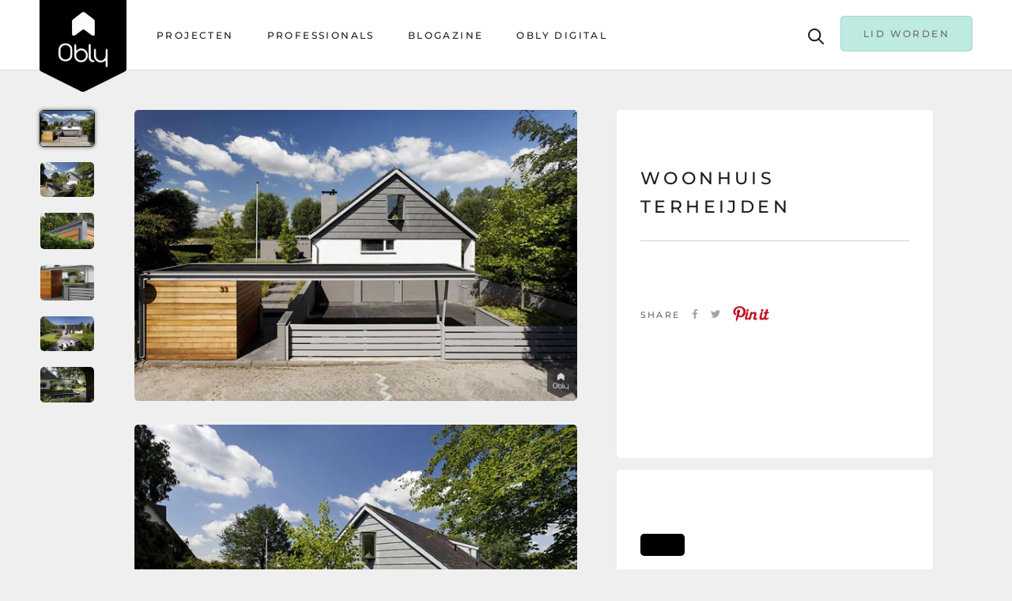

--- FILE ---
content_type: text/html; charset=utf-8
request_url: https://www.obly.com/products/woonhuis-terheijden
body_size: 30733
content:
<!doctype html>

<html class="no-js" lang="en">
  <head><!-- Google Tag Manager -->
      <script>(function(w,d,s,l,i){w[l]=w[l]||[];w[l].push({'gtm.start':
      new Date().getTime(),event:'gtm.js'});var f=d.getElementsByTagName(s)[0],
      j=d.createElement(s),dl=l!='dataLayer'?'&l='+l:'';j.async=true;j.src=
      'https://www.googletagmanager.com/gtm.js?id='+i+dl;f.parentNode.insertBefore(j,f);
      })(window,document,'script','dataLayer','GTM-K2MLK9X');</script>
      <!-- End Google Tag Manager -->

    <meta name="p:domain_verify" content="48ad1d369885209b7dd4111650346913"/>
    
    <!-- Pinterest Tag -->
<script>
!function(e){if(!window.pintrk){window.pintrk = function () {
window.pintrk.queue.push(Array.prototype.slice.call(arguments))};var
  n=window.pintrk;n.queue=[],n.version="3.0";var
  t=document.createElement("script");t.async=!0,t.src=e;var
  r=document.getElementsByTagName("script")[0];
  r.parentNode.insertBefore(t,r)}}("https://s.pinimg.com/ct/core.js");
pintrk('load', '2613258256205', {em: '<user_email_address>'});
pintrk('page');
</script>
<noscript>
  <link rel="shortcut icon" href="https://cdn.shopify.com/s/files/1/0433/3794/1157/files/obly_logo_988be60f-4aec-403e-a3ef-072e66de10d8.png?v=1626354497" />
  <link rel="icon" type="image/png" href="https://cdn.shopify.com/s/files/1/0433/3794/1157/files/obly_logo_988be60f-4aec-403e-a3ef-072e66de10d8.png?v=1626354497" />


<img height="1" width="1" style="display:none;" alt=""
  src="https://ct.pinterest.com/v3/?event=init&tid=2613258256205&pd[em]=<hashed_email_address>&noscript=1" />
</noscript>
<!-- end Pinterest Tag -->

    <script async defer data-pin-hover="true" data-pin-tall="true" data-pin-round="true" data-pin-save="false" src="//assets.pinterest.com/js/pinit.js"></script>
    
    <script src='//d1liekpayvooaz.cloudfront.net/apps/uploadery/uploadery.js?shop=obly-2.myshopify.com'></script>
    
                
<meta name="description" content="OBLY"> 
                
                
<title>Woonhuis Terheijden | OBLY</title> 
	<meta name="google-site-verification" content="ms60QioVK1ULVa-YgZAQBO092yeSev6H2Gi-xtml15M" />
    <meta charset="utf-8"> 
    <meta http-equiv="X-UA-Compatible" content="IE=edge,chrome=1">
    <meta name="viewport" content="width=device-width, initial-scale=1.0, height=device-height, minimum-scale=1.0, maximum-scale=1.0">
    <meta name="theme-color" content="">
<!-- 	<script src="https://cdnjs.cloudflare.com/ajax/libs/jquery/3.5.1/jquery.min.js" integrity="sha512-bLT0Qm9VnAYZDflyKcBaQ2gg0hSYNQrJ8RilYldYQ1FxQYoCLtUjuuRuZo+fjqhx/qtq/1itJ0C2ejDxltZVFg==" crossorigin="anonymous"></script> --><link rel="canonical" href="https://www.obly.com/products/woonhuis-terheijden"><link rel="shortcut icon" href="//www.obly.com/cdn/shop/files/obly_logo_988be60f-4aec-403e-a3ef-072e66de10d8_96x.png?v=1626354497" type="image/png"><meta property="og:type" content="product">
  <meta property="og:title" content="Woonhuis Terheijden"><meta property="og:image" content="http://www.obly.com/cdn/shop/products/Woonhuis-Terheijden-Christel-Smeets-architect-bna-OBLY.jpg?v=1754575085">
    <meta property="og:image:secure_url" content="https://www.obly.com/cdn/shop/products/Woonhuis-Terheijden-Christel-Smeets-architect-bna-OBLY.jpg?v=1754575085">
    <meta property="og:image:width" content="2047">
    <meta property="og:image:height" content="1344"><meta property="product:price:amount" content="0,00">
  <meta property="product:price:currency" content="EUR"><meta property="og:url" content="https://www.obly.com/products/woonhuis-terheijden">
<meta property="og:site_name" content="OBLY"><meta name="twitter:card" content="summary"><meta name="twitter:title" content="Woonhuis Terheijden">
  <meta name="twitter:description" content="">
  <meta name="twitter:image" content="https://www.obly.com/cdn/shop/products/Woonhuis-Terheijden-Christel-Smeets-architect-bna-OBLY_600x600_crop_center.jpg?v=1754575085">
<script>window.performance && window.performance.mark && window.performance.mark('shopify.content_for_header.start');</script><meta id="shopify-digital-wallet" name="shopify-digital-wallet" content="/43337941157/digital_wallets/dialog">
<meta name="shopify-checkout-api-token" content="4135226e25d4eb104b0878542b6f8c12">
<meta id="in-context-paypal-metadata" data-shop-id="43337941157" data-venmo-supported="false" data-environment="production" data-locale="en_US" data-paypal-v4="true" data-currency="EUR">
<link rel="alternate" type="application/json+oembed" href="https://www.obly.com/products/woonhuis-terheijden.oembed">
<script async="async" src="/checkouts/internal/preloads.js?locale=en-NL"></script>
<link rel="preconnect" href="https://shop.app" crossorigin="anonymous">
<script async="async" src="https://shop.app/checkouts/internal/preloads.js?locale=en-NL&shop_id=43337941157" crossorigin="anonymous"></script>
<script id="apple-pay-shop-capabilities" type="application/json">{"shopId":43337941157,"countryCode":"NL","currencyCode":"EUR","merchantCapabilities":["supports3DS"],"merchantId":"gid:\/\/shopify\/Shop\/43337941157","merchantName":"OBLY","requiredBillingContactFields":["postalAddress","email"],"requiredShippingContactFields":["postalAddress","email"],"shippingType":"shipping","supportedNetworks":["visa","maestro","masterCard","amex"],"total":{"type":"pending","label":"OBLY","amount":"1.00"},"shopifyPaymentsEnabled":true,"supportsSubscriptions":true}</script>
<script id="shopify-features" type="application/json">{"accessToken":"4135226e25d4eb104b0878542b6f8c12","betas":["rich-media-storefront-analytics"],"domain":"www.obly.com","predictiveSearch":true,"shopId":43337941157,"locale":"en"}</script>
<script>var Shopify = Shopify || {};
Shopify.shop = "obly-2.myshopify.com";
Shopify.locale = "en";
Shopify.currency = {"active":"EUR","rate":"1.0"};
Shopify.country = "NL";
Shopify.theme = {"name":"OBLY - 24 November 2020 (1 line epi)","id":116043546789,"schema_name":"Prestige","schema_version":"4.8.2","theme_store_id":null,"role":"main"};
Shopify.theme.handle = "null";
Shopify.theme.style = {"id":null,"handle":null};
Shopify.cdnHost = "www.obly.com/cdn";
Shopify.routes = Shopify.routes || {};
Shopify.routes.root = "/";</script>
<script type="module">!function(o){(o.Shopify=o.Shopify||{}).modules=!0}(window);</script>
<script>!function(o){function n(){var o=[];function n(){o.push(Array.prototype.slice.apply(arguments))}return n.q=o,n}var t=o.Shopify=o.Shopify||{};t.loadFeatures=n(),t.autoloadFeatures=n()}(window);</script>
<script>
  window.ShopifyPay = window.ShopifyPay || {};
  window.ShopifyPay.apiHost = "shop.app\/pay";
  window.ShopifyPay.redirectState = null;
</script>
<script id="shop-js-analytics" type="application/json">{"pageType":"product"}</script>
<script defer="defer" async type="module" src="//www.obly.com/cdn/shopifycloud/shop-js/modules/v2/client.init-shop-cart-sync_IZsNAliE.en.esm.js"></script>
<script defer="defer" async type="module" src="//www.obly.com/cdn/shopifycloud/shop-js/modules/v2/chunk.common_0OUaOowp.esm.js"></script>
<script type="module">
  await import("//www.obly.com/cdn/shopifycloud/shop-js/modules/v2/client.init-shop-cart-sync_IZsNAliE.en.esm.js");
await import("//www.obly.com/cdn/shopifycloud/shop-js/modules/v2/chunk.common_0OUaOowp.esm.js");

  window.Shopify.SignInWithShop?.initShopCartSync?.({"fedCMEnabled":true,"windoidEnabled":true});

</script>
<script>
  window.Shopify = window.Shopify || {};
  if (!window.Shopify.featureAssets) window.Shopify.featureAssets = {};
  window.Shopify.featureAssets['shop-js'] = {"shop-cart-sync":["modules/v2/client.shop-cart-sync_DLOhI_0X.en.esm.js","modules/v2/chunk.common_0OUaOowp.esm.js"],"init-fed-cm":["modules/v2/client.init-fed-cm_C6YtU0w6.en.esm.js","modules/v2/chunk.common_0OUaOowp.esm.js"],"shop-button":["modules/v2/client.shop-button_BCMx7GTG.en.esm.js","modules/v2/chunk.common_0OUaOowp.esm.js"],"shop-cash-offers":["modules/v2/client.shop-cash-offers_BT26qb5j.en.esm.js","modules/v2/chunk.common_0OUaOowp.esm.js","modules/v2/chunk.modal_CGo_dVj3.esm.js"],"init-windoid":["modules/v2/client.init-windoid_B9PkRMql.en.esm.js","modules/v2/chunk.common_0OUaOowp.esm.js"],"init-shop-email-lookup-coordinator":["modules/v2/client.init-shop-email-lookup-coordinator_DZkqjsbU.en.esm.js","modules/v2/chunk.common_0OUaOowp.esm.js"],"shop-toast-manager":["modules/v2/client.shop-toast-manager_Di2EnuM7.en.esm.js","modules/v2/chunk.common_0OUaOowp.esm.js"],"shop-login-button":["modules/v2/client.shop-login-button_BtqW_SIO.en.esm.js","modules/v2/chunk.common_0OUaOowp.esm.js","modules/v2/chunk.modal_CGo_dVj3.esm.js"],"avatar":["modules/v2/client.avatar_BTnouDA3.en.esm.js"],"pay-button":["modules/v2/client.pay-button_CWa-C9R1.en.esm.js","modules/v2/chunk.common_0OUaOowp.esm.js"],"init-shop-cart-sync":["modules/v2/client.init-shop-cart-sync_IZsNAliE.en.esm.js","modules/v2/chunk.common_0OUaOowp.esm.js"],"init-customer-accounts":["modules/v2/client.init-customer-accounts_DenGwJTU.en.esm.js","modules/v2/client.shop-login-button_BtqW_SIO.en.esm.js","modules/v2/chunk.common_0OUaOowp.esm.js","modules/v2/chunk.modal_CGo_dVj3.esm.js"],"init-shop-for-new-customer-accounts":["modules/v2/client.init-shop-for-new-customer-accounts_JdHXxpS9.en.esm.js","modules/v2/client.shop-login-button_BtqW_SIO.en.esm.js","modules/v2/chunk.common_0OUaOowp.esm.js","modules/v2/chunk.modal_CGo_dVj3.esm.js"],"init-customer-accounts-sign-up":["modules/v2/client.init-customer-accounts-sign-up_D6__K_p8.en.esm.js","modules/v2/client.shop-login-button_BtqW_SIO.en.esm.js","modules/v2/chunk.common_0OUaOowp.esm.js","modules/v2/chunk.modal_CGo_dVj3.esm.js"],"checkout-modal":["modules/v2/client.checkout-modal_C_ZQDY6s.en.esm.js","modules/v2/chunk.common_0OUaOowp.esm.js","modules/v2/chunk.modal_CGo_dVj3.esm.js"],"shop-follow-button":["modules/v2/client.shop-follow-button_XetIsj8l.en.esm.js","modules/v2/chunk.common_0OUaOowp.esm.js","modules/v2/chunk.modal_CGo_dVj3.esm.js"],"lead-capture":["modules/v2/client.lead-capture_DvA72MRN.en.esm.js","modules/v2/chunk.common_0OUaOowp.esm.js","modules/v2/chunk.modal_CGo_dVj3.esm.js"],"shop-login":["modules/v2/client.shop-login_ClXNxyh6.en.esm.js","modules/v2/chunk.common_0OUaOowp.esm.js","modules/v2/chunk.modal_CGo_dVj3.esm.js"],"payment-terms":["modules/v2/client.payment-terms_CNlwjfZz.en.esm.js","modules/v2/chunk.common_0OUaOowp.esm.js","modules/v2/chunk.modal_CGo_dVj3.esm.js"]};
</script>
<script>(function() {
  var isLoaded = false;
  function asyncLoad() {
    if (isLoaded) return;
    isLoaded = true;
    var urls = ["https:\/\/sp-seller.webkul.com\/js\/seller_profile_tag.js?shop=obly-2.myshopify.com","https:\/\/platform-api.sharethis.com\/js\/sharethis.js?shop=obly-2.myshopify.com#property=5f8ff8427eca070012f8162a\u0026product=inline-share-buttons\u0026source=inline-share-buttons-shopify\u0026ver=1750232487"];
    for (var i = 0; i < urls.length; i++) {
      var s = document.createElement('script');
      s.type = 'text/javascript';
      s.async = true;
      s.src = urls[i];
      var x = document.getElementsByTagName('script')[0];
      x.parentNode.insertBefore(s, x);
    }
  };
  if(window.attachEvent) {
    window.attachEvent('onload', asyncLoad);
  } else {
    window.addEventListener('load', asyncLoad, false);
  }
})();</script>
<script id="__st">var __st={"a":43337941157,"offset":3600,"reqid":"2f22c631-2ada-4690-8fb9-6a8929db49a5-1768548422","pageurl":"www.obly.com\/products\/woonhuis-terheijden","u":"aef09f2b785f","p":"product","rtyp":"product","rid":5662086103205};</script>
<script>window.ShopifyPaypalV4VisibilityTracking = true;</script>
<script id="captcha-bootstrap">!function(){'use strict';const t='contact',e='account',n='new_comment',o=[[t,t],['blogs',n],['comments',n],[t,'customer']],c=[[e,'customer_login'],[e,'guest_login'],[e,'recover_customer_password'],[e,'create_customer']],r=t=>t.map((([t,e])=>`form[action*='/${t}']:not([data-nocaptcha='true']) input[name='form_type'][value='${e}']`)).join(','),a=t=>()=>t?[...document.querySelectorAll(t)].map((t=>t.form)):[];function s(){const t=[...o],e=r(t);return a(e)}const i='password',u='form_key',d=['recaptcha-v3-token','g-recaptcha-response','h-captcha-response',i],f=()=>{try{return window.sessionStorage}catch{return}},m='__shopify_v',_=t=>t.elements[u];function p(t,e,n=!1){try{const o=window.sessionStorage,c=JSON.parse(o.getItem(e)),{data:r}=function(t){const{data:e,action:n}=t;return t[m]||n?{data:e,action:n}:{data:t,action:n}}(c);for(const[e,n]of Object.entries(r))t.elements[e]&&(t.elements[e].value=n);n&&o.removeItem(e)}catch(o){console.error('form repopulation failed',{error:o})}}const l='form_type',E='cptcha';function T(t){t.dataset[E]=!0}const w=window,h=w.document,L='Shopify',v='ce_forms',y='captcha';let A=!1;((t,e)=>{const n=(g='f06e6c50-85a8-45c8-87d0-21a2b65856fe',I='https://cdn.shopify.com/shopifycloud/storefront-forms-hcaptcha/ce_storefront_forms_captcha_hcaptcha.v1.5.2.iife.js',D={infoText:'Protected by hCaptcha',privacyText:'Privacy',termsText:'Terms'},(t,e,n)=>{const o=w[L][v],c=o.bindForm;if(c)return c(t,g,e,D).then(n);var r;o.q.push([[t,g,e,D],n]),r=I,A||(h.body.append(Object.assign(h.createElement('script'),{id:'captcha-provider',async:!0,src:r})),A=!0)});var g,I,D;w[L]=w[L]||{},w[L][v]=w[L][v]||{},w[L][v].q=[],w[L][y]=w[L][y]||{},w[L][y].protect=function(t,e){n(t,void 0,e),T(t)},Object.freeze(w[L][y]),function(t,e,n,w,h,L){const[v,y,A,g]=function(t,e,n){const i=e?o:[],u=t?c:[],d=[...i,...u],f=r(d),m=r(i),_=r(d.filter((([t,e])=>n.includes(e))));return[a(f),a(m),a(_),s()]}(w,h,L),I=t=>{const e=t.target;return e instanceof HTMLFormElement?e:e&&e.form},D=t=>v().includes(t);t.addEventListener('submit',(t=>{const e=I(t);if(!e)return;const n=D(e)&&!e.dataset.hcaptchaBound&&!e.dataset.recaptchaBound,o=_(e),c=g().includes(e)&&(!o||!o.value);(n||c)&&t.preventDefault(),c&&!n&&(function(t){try{if(!f())return;!function(t){const e=f();if(!e)return;const n=_(t);if(!n)return;const o=n.value;o&&e.removeItem(o)}(t);const e=Array.from(Array(32),(()=>Math.random().toString(36)[2])).join('');!function(t,e){_(t)||t.append(Object.assign(document.createElement('input'),{type:'hidden',name:u})),t.elements[u].value=e}(t,e),function(t,e){const n=f();if(!n)return;const o=[...t.querySelectorAll(`input[type='${i}']`)].map((({name:t})=>t)),c=[...d,...o],r={};for(const[a,s]of new FormData(t).entries())c.includes(a)||(r[a]=s);n.setItem(e,JSON.stringify({[m]:1,action:t.action,data:r}))}(t,e)}catch(e){console.error('failed to persist form',e)}}(e),e.submit())}));const S=(t,e)=>{t&&!t.dataset[E]&&(n(t,e.some((e=>e===t))),T(t))};for(const o of['focusin','change'])t.addEventListener(o,(t=>{const e=I(t);D(e)&&S(e,y())}));const B=e.get('form_key'),M=e.get(l),P=B&&M;t.addEventListener('DOMContentLoaded',(()=>{const t=y();if(P)for(const e of t)e.elements[l].value===M&&p(e,B);[...new Set([...A(),...v().filter((t=>'true'===t.dataset.shopifyCaptcha))])].forEach((e=>S(e,t)))}))}(h,new URLSearchParams(w.location.search),n,t,e,['guest_login'])})(!0,!0)}();</script>
<script integrity="sha256-4kQ18oKyAcykRKYeNunJcIwy7WH5gtpwJnB7kiuLZ1E=" data-source-attribution="shopify.loadfeatures" defer="defer" src="//www.obly.com/cdn/shopifycloud/storefront/assets/storefront/load_feature-a0a9edcb.js" crossorigin="anonymous"></script>
<script crossorigin="anonymous" defer="defer" src="//www.obly.com/cdn/shopifycloud/storefront/assets/shopify_pay/storefront-65b4c6d7.js?v=20250812"></script>
<script data-source-attribution="shopify.dynamic_checkout.dynamic.init">var Shopify=Shopify||{};Shopify.PaymentButton=Shopify.PaymentButton||{isStorefrontPortableWallets:!0,init:function(){window.Shopify.PaymentButton.init=function(){};var t=document.createElement("script");t.src="https://www.obly.com/cdn/shopifycloud/portable-wallets/latest/portable-wallets.en.js",t.type="module",document.head.appendChild(t)}};
</script>
<script data-source-attribution="shopify.dynamic_checkout.buyer_consent">
  function portableWalletsHideBuyerConsent(e){var t=document.getElementById("shopify-buyer-consent"),n=document.getElementById("shopify-subscription-policy-button");t&&n&&(t.classList.add("hidden"),t.setAttribute("aria-hidden","true"),n.removeEventListener("click",e))}function portableWalletsShowBuyerConsent(e){var t=document.getElementById("shopify-buyer-consent"),n=document.getElementById("shopify-subscription-policy-button");t&&n&&(t.classList.remove("hidden"),t.removeAttribute("aria-hidden"),n.addEventListener("click",e))}window.Shopify?.PaymentButton&&(window.Shopify.PaymentButton.hideBuyerConsent=portableWalletsHideBuyerConsent,window.Shopify.PaymentButton.showBuyerConsent=portableWalletsShowBuyerConsent);
</script>
<script data-source-attribution="shopify.dynamic_checkout.cart.bootstrap">document.addEventListener("DOMContentLoaded",(function(){function t(){return document.querySelector("shopify-accelerated-checkout-cart, shopify-accelerated-checkout")}if(t())Shopify.PaymentButton.init();else{new MutationObserver((function(e,n){t()&&(Shopify.PaymentButton.init(),n.disconnect())})).observe(document.body,{childList:!0,subtree:!0})}}));
</script>
<link id="shopify-accelerated-checkout-styles" rel="stylesheet" media="screen" href="https://www.obly.com/cdn/shopifycloud/portable-wallets/latest/accelerated-checkout-backwards-compat.css" crossorigin="anonymous">
<style id="shopify-accelerated-checkout-cart">
        #shopify-buyer-consent {
  margin-top: 1em;
  display: inline-block;
  width: 100%;
}

#shopify-buyer-consent.hidden {
  display: none;
}

#shopify-subscription-policy-button {
  background: none;
  border: none;
  padding: 0;
  text-decoration: underline;
  font-size: inherit;
  cursor: pointer;
}

#shopify-subscription-policy-button::before {
  box-shadow: none;
}

      </style>

<script>window.performance && window.performance.mark && window.performance.mark('shopify.content_for_header.end');</script>

    <link rel="stylesheet" href="//www.obly.com/cdn/shop/t/19/assets/theme.scss.css?v=64947014602875762171762249923">
    <link rel="stylesheet" href="//www.obly.com/cdn/shop/t/19/assets/custom.scss.css?v=121979676552288911451627630625">

    <script>
      // This allows to expose several variables to the global scope, to be used in scripts
      window.theme = {
        pageType: "product",
        moneyFormat: "\u003cspan class=hidden\u003e€{{amount_with_comma_separator}}\u003c\/span\u003e",
        moneyWithCurrencyFormat: "\u003cspan class=hidden\u003e€{{amount_with_comma_separator}} EUR\u003c\/span\u003e",
        productImageSize: "natural",
        searchMode: "product,article,page",
        showPageTransition: true,
        showElementStaggering: true,
        showImageZooming: true
      };

      window.routes = {
        rootUrl: "\/",
        cartUrl: "\/cart",
        cartAddUrl: "\/cart\/add",
        cartChangeUrl: "\/cart\/change",
        searchUrl: "\/search",
        productRecommendationsUrl: "\/recommendations\/products"
      };

      window.languages = {
        cartAddNote: "Voeg notitie toe",
        cartEditNote: "Bewerk notitie",
        productImageLoadingError: "This image could not be loaded. Please try to reload the page.",
        productFormAddToCart: "Toevoegen aan winkelwagen",
        productFormUnavailable: "Unavailable",
        productFormSoldOut: "Sold Out",
        shippingEstimatorOneResult: "1 optie beschikbaar:",
        shippingEstimatorMoreResults: "{{count}} opties beschikbaar:",
        shippingEstimatorNoResults: "Geen verzendmogelijkheden gevonden"
      };

      window.lazySizesConfig = {
        loadHidden: false,
        hFac: 0.5,
        expFactor: 2,
        ricTimeout: 150,
        lazyClass: 'Image--lazyLoad',
        loadingClass: 'Image--lazyLoading',
        loadedClass: 'Image--lazyLoaded'
      };

      document.documentElement.className = document.documentElement.className.replace('no-js', 'js');
      document.documentElement.style.setProperty('--window-height', window.innerHeight + 'px');

      // We do a quick detection of some features (we could use Modernizr but for so little...)
      (function() {
        document.documentElement.className += ((window.CSS && window.CSS.supports('(position: sticky) or (position: -webkit-sticky)')) ? ' supports-sticky' : ' no-supports-sticky');
        document.documentElement.className += (window.matchMedia('(-moz-touch-enabled: 1), (hover: none)')).matches ? ' no-supports-hover' : ' supports-hover';
      }());
    </script>

<!--         	<script src="//www.obly.com/cdn/shop/t/19/assets/lazysizes.min.js?v=174358363404432586981606140456" async></script> --><script src="https://polyfill-fastly.net/v3/polyfill.min.js?unknown=polyfill&features=fetch,Element.prototype.closest,Element.prototype.remove,Element.prototype.classList,Array.prototype.includes,Array.prototype.fill,Object.assign,CustomEvent,IntersectionObserver,IntersectionObserverEntry,URL" defer></script>
    <script src="//www.obly.com/cdn/shop/t/19/assets/libs.min.js?v=26178543184394469741606140456" defer></script>
    <script src="//www.obly.com/cdn/shop/t/19/assets/theme.min.js?v=32957485377423529921606140465" defer></script>
    <script src="//www.obly.com/cdn/shop/t/19/assets/custom.js?v=183944157590872491501606140455" defer></script>
    <script>
      (function () {
        window.onpageshow = function() {
          if (window.theme.showPageTransition) {
            var pageTransition = document.querySelector('.PageTransition');

            if (pageTransition) {
              pageTransition.style.visibility = 'visible';
              pageTransition.style.opacity = '0';
            }
          }

          // When the page is loaded from the cache, we have to reload the cart content
          document.documentElement.dispatchEvent(new CustomEvent('cart:refresh', {
            bubbles: true
          }));
        };
      })();
    </script>

    <script src="https://kit.fontawesome.com/204534450f.js" crossorigin="anonymous"></script>
    
    
  <script type="application/ld+json">
  {
    "@context": "http://schema.org",
    "@type": "Product",
    "offers": [{
          "@type": "Offer",
          "name": "Default Title",
          "availability":"https://schema.org/InStock",
          "price": 0.0,
          "priceCurrency": "EUR",
          "priceValidUntil": "2026-01-26","url": "/products/woonhuis-terheijden/products/woonhuis-terheijden?variant=36228367450277"
        }
],
    "brand": {
      "name": "Christel Smeets architect bna"
    },
    "name": "Woonhuis Terheijden",
    "description": "",
    "category": "project",
    "url": "/products/woonhuis-terheijden/products/woonhuis-terheijden",
    "sku": null,
    "image": {
      "@type": "ImageObject",
      "url": "https://www.obly.com/cdn/shop/products/Woonhuis-Terheijden-Christel-Smeets-architect-bna-OBLY_1024x.jpg?v=1754575085",
      "image": "https://www.obly.com/cdn/shop/products/Woonhuis-Terheijden-Christel-Smeets-architect-bna-OBLY_1024x.jpg?v=1754575085",
      "name": "Woonhuis Terheijden-Christel Smeets architect bna-alle,Exterieur-OBLY",
      "width": "1024",
      "height": "1024"
    }
  }
  </script>



  <script type="application/ld+json">
  {
    "@context": "http://schema.org",
    "@type": "BreadcrumbList",
  "itemListElement": [{
      "@type": "ListItem",
      "position": 1,
      "name": "Translation missing: en.general.breadcrumb.home",
      "item": "https://www.obly.com"
    },{
          "@type": "ListItem",
          "position": 2,
          "name": "Woonhuis Terheijden",
          "item": "https://www.obly.com/products/woonhuis-terheijden"
        }]
  }
  </script>

   

<script>window.__pagefly_analytics_settings__ = {"acceptTracking":false};</script> <!-- BEGIN app block: shopify://apps/pagefly-page-builder/blocks/app-embed/83e179f7-59a0-4589-8c66-c0dddf959200 -->

<!-- BEGIN app snippet: pagefly-cro-ab-testing-main -->







<script>
  ;(function () {
    const url = new URL(window.location)
    const viewParam = url.searchParams.get('view')
    if (viewParam && viewParam.includes('variant-pf-')) {
      url.searchParams.set('pf_v', viewParam)
      url.searchParams.delete('view')
      window.history.replaceState({}, '', url)
    }
  })()
</script>



<script type='module'>
  
  window.PAGEFLY_CRO = window.PAGEFLY_CRO || {}

  window.PAGEFLY_CRO['data_debug'] = {
    original_template_suffix: "all_products",
    allow_ab_test: false,
    ab_test_start_time: 0,
    ab_test_end_time: 0,
    today_date_time: 1768548423000,
  }
  window.PAGEFLY_CRO['GA4'] = { enabled: false}
</script>

<!-- END app snippet -->








  <script src='https://cdn.shopify.com/extensions/019bb4f9-aed6-78a3-be91-e9d44663e6bf/pagefly-page-builder-215/assets/pagefly-helper.js' defer='defer'></script>

  <script src='https://cdn.shopify.com/extensions/019bb4f9-aed6-78a3-be91-e9d44663e6bf/pagefly-page-builder-215/assets/pagefly-general-helper.js' defer='defer'></script>

  <script src='https://cdn.shopify.com/extensions/019bb4f9-aed6-78a3-be91-e9d44663e6bf/pagefly-page-builder-215/assets/pagefly-snap-slider.js' defer='defer'></script>

  <script src='https://cdn.shopify.com/extensions/019bb4f9-aed6-78a3-be91-e9d44663e6bf/pagefly-page-builder-215/assets/pagefly-slideshow-v3.js' defer='defer'></script>

  <script src='https://cdn.shopify.com/extensions/019bb4f9-aed6-78a3-be91-e9d44663e6bf/pagefly-page-builder-215/assets/pagefly-slideshow-v4.js' defer='defer'></script>

  <script src='https://cdn.shopify.com/extensions/019bb4f9-aed6-78a3-be91-e9d44663e6bf/pagefly-page-builder-215/assets/pagefly-glider.js' defer='defer'></script>

  <script src='https://cdn.shopify.com/extensions/019bb4f9-aed6-78a3-be91-e9d44663e6bf/pagefly-page-builder-215/assets/pagefly-slideshow-v1-v2.js' defer='defer'></script>

  <script src='https://cdn.shopify.com/extensions/019bb4f9-aed6-78a3-be91-e9d44663e6bf/pagefly-page-builder-215/assets/pagefly-product-media.js' defer='defer'></script>

  <script src='https://cdn.shopify.com/extensions/019bb4f9-aed6-78a3-be91-e9d44663e6bf/pagefly-page-builder-215/assets/pagefly-product.js' defer='defer'></script>


<script id='pagefly-helper-data' type='application/json'>
  {
    "page_optimization": {
      "assets_prefetching": false
    },
    "elements_asset_mapper": {
      "Accordion": "https://cdn.shopify.com/extensions/019bb4f9-aed6-78a3-be91-e9d44663e6bf/pagefly-page-builder-215/assets/pagefly-accordion.js",
      "Accordion3": "https://cdn.shopify.com/extensions/019bb4f9-aed6-78a3-be91-e9d44663e6bf/pagefly-page-builder-215/assets/pagefly-accordion3.js",
      "CountDown": "https://cdn.shopify.com/extensions/019bb4f9-aed6-78a3-be91-e9d44663e6bf/pagefly-page-builder-215/assets/pagefly-countdown.js",
      "GMap1": "https://cdn.shopify.com/extensions/019bb4f9-aed6-78a3-be91-e9d44663e6bf/pagefly-page-builder-215/assets/pagefly-gmap.js",
      "GMap2": "https://cdn.shopify.com/extensions/019bb4f9-aed6-78a3-be91-e9d44663e6bf/pagefly-page-builder-215/assets/pagefly-gmap.js",
      "GMapBasicV2": "https://cdn.shopify.com/extensions/019bb4f9-aed6-78a3-be91-e9d44663e6bf/pagefly-page-builder-215/assets/pagefly-gmap.js",
      "GMapAdvancedV2": "https://cdn.shopify.com/extensions/019bb4f9-aed6-78a3-be91-e9d44663e6bf/pagefly-page-builder-215/assets/pagefly-gmap.js",
      "HTML.Video": "https://cdn.shopify.com/extensions/019bb4f9-aed6-78a3-be91-e9d44663e6bf/pagefly-page-builder-215/assets/pagefly-htmlvideo.js",
      "HTML.Video2": "https://cdn.shopify.com/extensions/019bb4f9-aed6-78a3-be91-e9d44663e6bf/pagefly-page-builder-215/assets/pagefly-htmlvideo2.js",
      "HTML.Video3": "https://cdn.shopify.com/extensions/019bb4f9-aed6-78a3-be91-e9d44663e6bf/pagefly-page-builder-215/assets/pagefly-htmlvideo2.js",
      "BackgroundVideo": "https://cdn.shopify.com/extensions/019bb4f9-aed6-78a3-be91-e9d44663e6bf/pagefly-page-builder-215/assets/pagefly-htmlvideo2.js",
      "Instagram": "https://cdn.shopify.com/extensions/019bb4f9-aed6-78a3-be91-e9d44663e6bf/pagefly-page-builder-215/assets/pagefly-instagram.js",
      "Instagram2": "https://cdn.shopify.com/extensions/019bb4f9-aed6-78a3-be91-e9d44663e6bf/pagefly-page-builder-215/assets/pagefly-instagram.js",
      "Insta3": "https://cdn.shopify.com/extensions/019bb4f9-aed6-78a3-be91-e9d44663e6bf/pagefly-page-builder-215/assets/pagefly-instagram3.js",
      "Tabs": "https://cdn.shopify.com/extensions/019bb4f9-aed6-78a3-be91-e9d44663e6bf/pagefly-page-builder-215/assets/pagefly-tab.js",
      "Tabs3": "https://cdn.shopify.com/extensions/019bb4f9-aed6-78a3-be91-e9d44663e6bf/pagefly-page-builder-215/assets/pagefly-tab3.js",
      "ProductBox": "https://cdn.shopify.com/extensions/019bb4f9-aed6-78a3-be91-e9d44663e6bf/pagefly-page-builder-215/assets/pagefly-cart.js",
      "FBPageBox2": "https://cdn.shopify.com/extensions/019bb4f9-aed6-78a3-be91-e9d44663e6bf/pagefly-page-builder-215/assets/pagefly-facebook.js",
      "FBLikeButton2": "https://cdn.shopify.com/extensions/019bb4f9-aed6-78a3-be91-e9d44663e6bf/pagefly-page-builder-215/assets/pagefly-facebook.js",
      "TwitterFeed2": "https://cdn.shopify.com/extensions/019bb4f9-aed6-78a3-be91-e9d44663e6bf/pagefly-page-builder-215/assets/pagefly-twitter.js",
      "Paragraph4": "https://cdn.shopify.com/extensions/019bb4f9-aed6-78a3-be91-e9d44663e6bf/pagefly-page-builder-215/assets/pagefly-paragraph4.js",

      "AliReviews": "https://cdn.shopify.com/extensions/019bb4f9-aed6-78a3-be91-e9d44663e6bf/pagefly-page-builder-215/assets/pagefly-3rd-elements.js",
      "BackInStock": "https://cdn.shopify.com/extensions/019bb4f9-aed6-78a3-be91-e9d44663e6bf/pagefly-page-builder-215/assets/pagefly-3rd-elements.js",
      "GloboBackInStock": "https://cdn.shopify.com/extensions/019bb4f9-aed6-78a3-be91-e9d44663e6bf/pagefly-page-builder-215/assets/pagefly-3rd-elements.js",
      "GrowaveWishlist": "https://cdn.shopify.com/extensions/019bb4f9-aed6-78a3-be91-e9d44663e6bf/pagefly-page-builder-215/assets/pagefly-3rd-elements.js",
      "InfiniteOptionsShopPad": "https://cdn.shopify.com/extensions/019bb4f9-aed6-78a3-be91-e9d44663e6bf/pagefly-page-builder-215/assets/pagefly-3rd-elements.js",
      "InkybayProductPersonalizer": "https://cdn.shopify.com/extensions/019bb4f9-aed6-78a3-be91-e9d44663e6bf/pagefly-page-builder-215/assets/pagefly-3rd-elements.js",
      "LimeSpot": "https://cdn.shopify.com/extensions/019bb4f9-aed6-78a3-be91-e9d44663e6bf/pagefly-page-builder-215/assets/pagefly-3rd-elements.js",
      "Loox": "https://cdn.shopify.com/extensions/019bb4f9-aed6-78a3-be91-e9d44663e6bf/pagefly-page-builder-215/assets/pagefly-3rd-elements.js",
      "Opinew": "https://cdn.shopify.com/extensions/019bb4f9-aed6-78a3-be91-e9d44663e6bf/pagefly-page-builder-215/assets/pagefly-3rd-elements.js",
      "Powr": "https://cdn.shopify.com/extensions/019bb4f9-aed6-78a3-be91-e9d44663e6bf/pagefly-page-builder-215/assets/pagefly-3rd-elements.js",
      "ProductReviews": "https://cdn.shopify.com/extensions/019bb4f9-aed6-78a3-be91-e9d44663e6bf/pagefly-page-builder-215/assets/pagefly-3rd-elements.js",
      "PushOwl": "https://cdn.shopify.com/extensions/019bb4f9-aed6-78a3-be91-e9d44663e6bf/pagefly-page-builder-215/assets/pagefly-3rd-elements.js",
      "ReCharge": "https://cdn.shopify.com/extensions/019bb4f9-aed6-78a3-be91-e9d44663e6bf/pagefly-page-builder-215/assets/pagefly-3rd-elements.js",
      "Rivyo": "https://cdn.shopify.com/extensions/019bb4f9-aed6-78a3-be91-e9d44663e6bf/pagefly-page-builder-215/assets/pagefly-3rd-elements.js",
      "TrackingMore": "https://cdn.shopify.com/extensions/019bb4f9-aed6-78a3-be91-e9d44663e6bf/pagefly-page-builder-215/assets/pagefly-3rd-elements.js",
      "Vitals": "https://cdn.shopify.com/extensions/019bb4f9-aed6-78a3-be91-e9d44663e6bf/pagefly-page-builder-215/assets/pagefly-3rd-elements.js",
      "Wiser": "https://cdn.shopify.com/extensions/019bb4f9-aed6-78a3-be91-e9d44663e6bf/pagefly-page-builder-215/assets/pagefly-3rd-elements.js"
    },
    "custom_elements_mapper": {
      "pf-click-action-element": "https://cdn.shopify.com/extensions/019bb4f9-aed6-78a3-be91-e9d44663e6bf/pagefly-page-builder-215/assets/pagefly-click-action-element.js",
      "pf-dialog-element": "https://cdn.shopify.com/extensions/019bb4f9-aed6-78a3-be91-e9d44663e6bf/pagefly-page-builder-215/assets/pagefly-dialog-element.js"
    }
  }
</script>


<!-- END app block --><link href="https://monorail-edge.shopifysvc.com" rel="dns-prefetch">
<script>(function(){if ("sendBeacon" in navigator && "performance" in window) {try {var session_token_from_headers = performance.getEntriesByType('navigation')[0].serverTiming.find(x => x.name == '_s').description;} catch {var session_token_from_headers = undefined;}var session_cookie_matches = document.cookie.match(/_shopify_s=([^;]*)/);var session_token_from_cookie = session_cookie_matches && session_cookie_matches.length === 2 ? session_cookie_matches[1] : "";var session_token = session_token_from_headers || session_token_from_cookie || "";function handle_abandonment_event(e) {var entries = performance.getEntries().filter(function(entry) {return /monorail-edge.shopifysvc.com/.test(entry.name);});if (!window.abandonment_tracked && entries.length === 0) {window.abandonment_tracked = true;var currentMs = Date.now();var navigation_start = performance.timing.navigationStart;var payload = {shop_id: 43337941157,url: window.location.href,navigation_start,duration: currentMs - navigation_start,session_token,page_type: "product"};window.navigator.sendBeacon("https://monorail-edge.shopifysvc.com/v1/produce", JSON.stringify({schema_id: "online_store_buyer_site_abandonment/1.1",payload: payload,metadata: {event_created_at_ms: currentMs,event_sent_at_ms: currentMs}}));}}window.addEventListener('pagehide', handle_abandonment_event);}}());</script>
<script id="web-pixels-manager-setup">(function e(e,d,r,n,o){if(void 0===o&&(o={}),!Boolean(null===(a=null===(i=window.Shopify)||void 0===i?void 0:i.analytics)||void 0===a?void 0:a.replayQueue)){var i,a;window.Shopify=window.Shopify||{};var t=window.Shopify;t.analytics=t.analytics||{};var s=t.analytics;s.replayQueue=[],s.publish=function(e,d,r){return s.replayQueue.push([e,d,r]),!0};try{self.performance.mark("wpm:start")}catch(e){}var l=function(){var e={modern:/Edge?\/(1{2}[4-9]|1[2-9]\d|[2-9]\d{2}|\d{4,})\.\d+(\.\d+|)|Firefox\/(1{2}[4-9]|1[2-9]\d|[2-9]\d{2}|\d{4,})\.\d+(\.\d+|)|Chrom(ium|e)\/(9{2}|\d{3,})\.\d+(\.\d+|)|(Maci|X1{2}).+ Version\/(15\.\d+|(1[6-9]|[2-9]\d|\d{3,})\.\d+)([,.]\d+|)( \(\w+\)|)( Mobile\/\w+|) Safari\/|Chrome.+OPR\/(9{2}|\d{3,})\.\d+\.\d+|(CPU[ +]OS|iPhone[ +]OS|CPU[ +]iPhone|CPU IPhone OS|CPU iPad OS)[ +]+(15[._]\d+|(1[6-9]|[2-9]\d|\d{3,})[._]\d+)([._]\d+|)|Android:?[ /-](13[3-9]|1[4-9]\d|[2-9]\d{2}|\d{4,})(\.\d+|)(\.\d+|)|Android.+Firefox\/(13[5-9]|1[4-9]\d|[2-9]\d{2}|\d{4,})\.\d+(\.\d+|)|Android.+Chrom(ium|e)\/(13[3-9]|1[4-9]\d|[2-9]\d{2}|\d{4,})\.\d+(\.\d+|)|SamsungBrowser\/([2-9]\d|\d{3,})\.\d+/,legacy:/Edge?\/(1[6-9]|[2-9]\d|\d{3,})\.\d+(\.\d+|)|Firefox\/(5[4-9]|[6-9]\d|\d{3,})\.\d+(\.\d+|)|Chrom(ium|e)\/(5[1-9]|[6-9]\d|\d{3,})\.\d+(\.\d+|)([\d.]+$|.*Safari\/(?![\d.]+ Edge\/[\d.]+$))|(Maci|X1{2}).+ Version\/(10\.\d+|(1[1-9]|[2-9]\d|\d{3,})\.\d+)([,.]\d+|)( \(\w+\)|)( Mobile\/\w+|) Safari\/|Chrome.+OPR\/(3[89]|[4-9]\d|\d{3,})\.\d+\.\d+|(CPU[ +]OS|iPhone[ +]OS|CPU[ +]iPhone|CPU IPhone OS|CPU iPad OS)[ +]+(10[._]\d+|(1[1-9]|[2-9]\d|\d{3,})[._]\d+)([._]\d+|)|Android:?[ /-](13[3-9]|1[4-9]\d|[2-9]\d{2}|\d{4,})(\.\d+|)(\.\d+|)|Mobile Safari.+OPR\/([89]\d|\d{3,})\.\d+\.\d+|Android.+Firefox\/(13[5-9]|1[4-9]\d|[2-9]\d{2}|\d{4,})\.\d+(\.\d+|)|Android.+Chrom(ium|e)\/(13[3-9]|1[4-9]\d|[2-9]\d{2}|\d{4,})\.\d+(\.\d+|)|Android.+(UC? ?Browser|UCWEB|U3)[ /]?(15\.([5-9]|\d{2,})|(1[6-9]|[2-9]\d|\d{3,})\.\d+)\.\d+|SamsungBrowser\/(5\.\d+|([6-9]|\d{2,})\.\d+)|Android.+MQ{2}Browser\/(14(\.(9|\d{2,})|)|(1[5-9]|[2-9]\d|\d{3,})(\.\d+|))(\.\d+|)|K[Aa][Ii]OS\/(3\.\d+|([4-9]|\d{2,})\.\d+)(\.\d+|)/},d=e.modern,r=e.legacy,n=navigator.userAgent;return n.match(d)?"modern":n.match(r)?"legacy":"unknown"}(),u="modern"===l?"modern":"legacy",c=(null!=n?n:{modern:"",legacy:""})[u],f=function(e){return[e.baseUrl,"/wpm","/b",e.hashVersion,"modern"===e.buildTarget?"m":"l",".js"].join("")}({baseUrl:d,hashVersion:r,buildTarget:u}),m=function(e){var d=e.version,r=e.bundleTarget,n=e.surface,o=e.pageUrl,i=e.monorailEndpoint;return{emit:function(e){var a=e.status,t=e.errorMsg,s=(new Date).getTime(),l=JSON.stringify({metadata:{event_sent_at_ms:s},events:[{schema_id:"web_pixels_manager_load/3.1",payload:{version:d,bundle_target:r,page_url:o,status:a,surface:n,error_msg:t},metadata:{event_created_at_ms:s}}]});if(!i)return console&&console.warn&&console.warn("[Web Pixels Manager] No Monorail endpoint provided, skipping logging."),!1;try{return self.navigator.sendBeacon.bind(self.navigator)(i,l)}catch(e){}var u=new XMLHttpRequest;try{return u.open("POST",i,!0),u.setRequestHeader("Content-Type","text/plain"),u.send(l),!0}catch(e){return console&&console.warn&&console.warn("[Web Pixels Manager] Got an unhandled error while logging to Monorail."),!1}}}}({version:r,bundleTarget:l,surface:e.surface,pageUrl:self.location.href,monorailEndpoint:e.monorailEndpoint});try{o.browserTarget=l,function(e){var d=e.src,r=e.async,n=void 0===r||r,o=e.onload,i=e.onerror,a=e.sri,t=e.scriptDataAttributes,s=void 0===t?{}:t,l=document.createElement("script"),u=document.querySelector("head"),c=document.querySelector("body");if(l.async=n,l.src=d,a&&(l.integrity=a,l.crossOrigin="anonymous"),s)for(var f in s)if(Object.prototype.hasOwnProperty.call(s,f))try{l.dataset[f]=s[f]}catch(e){}if(o&&l.addEventListener("load",o),i&&l.addEventListener("error",i),u)u.appendChild(l);else{if(!c)throw new Error("Did not find a head or body element to append the script");c.appendChild(l)}}({src:f,async:!0,onload:function(){if(!function(){var e,d;return Boolean(null===(d=null===(e=window.Shopify)||void 0===e?void 0:e.analytics)||void 0===d?void 0:d.initialized)}()){var d=window.webPixelsManager.init(e)||void 0;if(d){var r=window.Shopify.analytics;r.replayQueue.forEach((function(e){var r=e[0],n=e[1],o=e[2];d.publishCustomEvent(r,n,o)})),r.replayQueue=[],r.publish=d.publishCustomEvent,r.visitor=d.visitor,r.initialized=!0}}},onerror:function(){return m.emit({status:"failed",errorMsg:"".concat(f," has failed to load")})},sri:function(e){var d=/^sha384-[A-Za-z0-9+/=]+$/;return"string"==typeof e&&d.test(e)}(c)?c:"",scriptDataAttributes:o}),m.emit({status:"loading"})}catch(e){m.emit({status:"failed",errorMsg:(null==e?void 0:e.message)||"Unknown error"})}}})({shopId: 43337941157,storefrontBaseUrl: "https://www.obly.com",extensionsBaseUrl: "https://extensions.shopifycdn.com/cdn/shopifycloud/web-pixels-manager",monorailEndpoint: "https://monorail-edge.shopifysvc.com/unstable/produce_batch",surface: "storefront-renderer",enabledBetaFlags: ["2dca8a86"],webPixelsConfigList: [{"id":"2640544084","configuration":"{\"swymApiEndpoint\":\"https:\/\/swymstore-v3starter-01.swymrelay.com\",\"swymTier\":\"v3starter-01\"}","eventPayloadVersion":"v1","runtimeContext":"STRICT","scriptVersion":"5b6f6917e306bc7f24523662663331c0","type":"APP","apiClientId":1350849,"privacyPurposes":["ANALYTICS","MARKETING","PREFERENCES"],"dataSharingAdjustments":{"protectedCustomerApprovalScopes":["read_customer_email","read_customer_name","read_customer_personal_data","read_customer_phone"]}},{"id":"179863892","eventPayloadVersion":"v1","runtimeContext":"LAX","scriptVersion":"1","type":"CUSTOM","privacyPurposes":["ANALYTICS"],"name":"Google Analytics tag (migrated)"},{"id":"shopify-app-pixel","configuration":"{}","eventPayloadVersion":"v1","runtimeContext":"STRICT","scriptVersion":"0450","apiClientId":"shopify-pixel","type":"APP","privacyPurposes":["ANALYTICS","MARKETING"]},{"id":"shopify-custom-pixel","eventPayloadVersion":"v1","runtimeContext":"LAX","scriptVersion":"0450","apiClientId":"shopify-pixel","type":"CUSTOM","privacyPurposes":["ANALYTICS","MARKETING"]}],isMerchantRequest: false,initData: {"shop":{"name":"OBLY","paymentSettings":{"currencyCode":"EUR"},"myshopifyDomain":"obly-2.myshopify.com","countryCode":"NL","storefrontUrl":"https:\/\/www.obly.com"},"customer":null,"cart":null,"checkout":null,"productVariants":[{"price":{"amount":0.0,"currencyCode":"EUR"},"product":{"title":"Woonhuis Terheijden","vendor":"Christel Smeets architect bna","id":"5662086103205","untranslatedTitle":"Woonhuis Terheijden","url":"\/products\/woonhuis-terheijden","type":"project"},"id":"36228367450277","image":{"src":"\/\/www.obly.com\/cdn\/shop\/products\/Woonhuis-Terheijden-Christel-Smeets-architect-bna-OBLY.jpg?v=1754575085"},"sku":null,"title":"Default Title","untranslatedTitle":"Default Title"}],"purchasingCompany":null},},"https://www.obly.com/cdn","fcfee988w5aeb613cpc8e4bc33m6693e112",{"modern":"","legacy":""},{"shopId":"43337941157","storefrontBaseUrl":"https:\/\/www.obly.com","extensionBaseUrl":"https:\/\/extensions.shopifycdn.com\/cdn\/shopifycloud\/web-pixels-manager","surface":"storefront-renderer","enabledBetaFlags":"[\"2dca8a86\"]","isMerchantRequest":"false","hashVersion":"fcfee988w5aeb613cpc8e4bc33m6693e112","publish":"custom","events":"[[\"page_viewed\",{}],[\"product_viewed\",{\"productVariant\":{\"price\":{\"amount\":0.0,\"currencyCode\":\"EUR\"},\"product\":{\"title\":\"Woonhuis Terheijden\",\"vendor\":\"Christel Smeets architect bna\",\"id\":\"5662086103205\",\"untranslatedTitle\":\"Woonhuis Terheijden\",\"url\":\"\/products\/woonhuis-terheijden\",\"type\":\"project\"},\"id\":\"36228367450277\",\"image\":{\"src\":\"\/\/www.obly.com\/cdn\/shop\/products\/Woonhuis-Terheijden-Christel-Smeets-architect-bna-OBLY.jpg?v=1754575085\"},\"sku\":null,\"title\":\"Default Title\",\"untranslatedTitle\":\"Default Title\"}}]]"});</script><script>
  window.ShopifyAnalytics = window.ShopifyAnalytics || {};
  window.ShopifyAnalytics.meta = window.ShopifyAnalytics.meta || {};
  window.ShopifyAnalytics.meta.currency = 'EUR';
  var meta = {"product":{"id":5662086103205,"gid":"gid:\/\/shopify\/Product\/5662086103205","vendor":"Christel Smeets architect bna","type":"project","handle":"woonhuis-terheijden","variants":[{"id":36228367450277,"price":0,"name":"Woonhuis Terheijden","public_title":null,"sku":null}],"remote":false},"page":{"pageType":"product","resourceType":"product","resourceId":5662086103205,"requestId":"2f22c631-2ada-4690-8fb9-6a8929db49a5-1768548422"}};
  for (var attr in meta) {
    window.ShopifyAnalytics.meta[attr] = meta[attr];
  }
</script>
<script class="analytics">
  (function () {
    var customDocumentWrite = function(content) {
      var jquery = null;

      if (window.jQuery) {
        jquery = window.jQuery;
      } else if (window.Checkout && window.Checkout.$) {
        jquery = window.Checkout.$;
      }

      if (jquery) {
        jquery('body').append(content);
      }
    };

    var hasLoggedConversion = function(token) {
      if (token) {
        return document.cookie.indexOf('loggedConversion=' + token) !== -1;
      }
      return false;
    }

    var setCookieIfConversion = function(token) {
      if (token) {
        var twoMonthsFromNow = new Date(Date.now());
        twoMonthsFromNow.setMonth(twoMonthsFromNow.getMonth() + 2);

        document.cookie = 'loggedConversion=' + token + '; expires=' + twoMonthsFromNow;
      }
    }

    var trekkie = window.ShopifyAnalytics.lib = window.trekkie = window.trekkie || [];
    if (trekkie.integrations) {
      return;
    }
    trekkie.methods = [
      'identify',
      'page',
      'ready',
      'track',
      'trackForm',
      'trackLink'
    ];
    trekkie.factory = function(method) {
      return function() {
        var args = Array.prototype.slice.call(arguments);
        args.unshift(method);
        trekkie.push(args);
        return trekkie;
      };
    };
    for (var i = 0; i < trekkie.methods.length; i++) {
      var key = trekkie.methods[i];
      trekkie[key] = trekkie.factory(key);
    }
    trekkie.load = function(config) {
      trekkie.config = config || {};
      trekkie.config.initialDocumentCookie = document.cookie;
      var first = document.getElementsByTagName('script')[0];
      var script = document.createElement('script');
      script.type = 'text/javascript';
      script.onerror = function(e) {
        var scriptFallback = document.createElement('script');
        scriptFallback.type = 'text/javascript';
        scriptFallback.onerror = function(error) {
                var Monorail = {
      produce: function produce(monorailDomain, schemaId, payload) {
        var currentMs = new Date().getTime();
        var event = {
          schema_id: schemaId,
          payload: payload,
          metadata: {
            event_created_at_ms: currentMs,
            event_sent_at_ms: currentMs
          }
        };
        return Monorail.sendRequest("https://" + monorailDomain + "/v1/produce", JSON.stringify(event));
      },
      sendRequest: function sendRequest(endpointUrl, payload) {
        // Try the sendBeacon API
        if (window && window.navigator && typeof window.navigator.sendBeacon === 'function' && typeof window.Blob === 'function' && !Monorail.isIos12()) {
          var blobData = new window.Blob([payload], {
            type: 'text/plain'
          });

          if (window.navigator.sendBeacon(endpointUrl, blobData)) {
            return true;
          } // sendBeacon was not successful

        } // XHR beacon

        var xhr = new XMLHttpRequest();

        try {
          xhr.open('POST', endpointUrl);
          xhr.setRequestHeader('Content-Type', 'text/plain');
          xhr.send(payload);
        } catch (e) {
          console.log(e);
        }

        return false;
      },
      isIos12: function isIos12() {
        return window.navigator.userAgent.lastIndexOf('iPhone; CPU iPhone OS 12_') !== -1 || window.navigator.userAgent.lastIndexOf('iPad; CPU OS 12_') !== -1;
      }
    };
    Monorail.produce('monorail-edge.shopifysvc.com',
      'trekkie_storefront_load_errors/1.1',
      {shop_id: 43337941157,
      theme_id: 116043546789,
      app_name: "storefront",
      context_url: window.location.href,
      source_url: "//www.obly.com/cdn/s/trekkie.storefront.cd680fe47e6c39ca5d5df5f0a32d569bc48c0f27.min.js"});

        };
        scriptFallback.async = true;
        scriptFallback.src = '//www.obly.com/cdn/s/trekkie.storefront.cd680fe47e6c39ca5d5df5f0a32d569bc48c0f27.min.js';
        first.parentNode.insertBefore(scriptFallback, first);
      };
      script.async = true;
      script.src = '//www.obly.com/cdn/s/trekkie.storefront.cd680fe47e6c39ca5d5df5f0a32d569bc48c0f27.min.js';
      first.parentNode.insertBefore(script, first);
    };
    trekkie.load(
      {"Trekkie":{"appName":"storefront","development":false,"defaultAttributes":{"shopId":43337941157,"isMerchantRequest":null,"themeId":116043546789,"themeCityHash":"10320133340525936548","contentLanguage":"en","currency":"EUR","eventMetadataId":"4751f971-9c09-4285-8e8a-51cba7555581"},"isServerSideCookieWritingEnabled":true,"monorailRegion":"shop_domain","enabledBetaFlags":["65f19447"]},"Session Attribution":{},"S2S":{"facebookCapiEnabled":false,"source":"trekkie-storefront-renderer","apiClientId":580111}}
    );

    var loaded = false;
    trekkie.ready(function() {
      if (loaded) return;
      loaded = true;

      window.ShopifyAnalytics.lib = window.trekkie;

      var originalDocumentWrite = document.write;
      document.write = customDocumentWrite;
      try { window.ShopifyAnalytics.merchantGoogleAnalytics.call(this); } catch(error) {};
      document.write = originalDocumentWrite;

      window.ShopifyAnalytics.lib.page(null,{"pageType":"product","resourceType":"product","resourceId":5662086103205,"requestId":"2f22c631-2ada-4690-8fb9-6a8929db49a5-1768548422","shopifyEmitted":true});

      var match = window.location.pathname.match(/checkouts\/(.+)\/(thank_you|post_purchase)/)
      var token = match? match[1]: undefined;
      if (!hasLoggedConversion(token)) {
        setCookieIfConversion(token);
        window.ShopifyAnalytics.lib.track("Viewed Product",{"currency":"EUR","variantId":36228367450277,"productId":5662086103205,"productGid":"gid:\/\/shopify\/Product\/5662086103205","name":"Woonhuis Terheijden","price":"0.00","sku":null,"brand":"Christel Smeets architect bna","variant":null,"category":"project","nonInteraction":true,"remote":false},undefined,undefined,{"shopifyEmitted":true});
      window.ShopifyAnalytics.lib.track("monorail:\/\/trekkie_storefront_viewed_product\/1.1",{"currency":"EUR","variantId":36228367450277,"productId":5662086103205,"productGid":"gid:\/\/shopify\/Product\/5662086103205","name":"Woonhuis Terheijden","price":"0.00","sku":null,"brand":"Christel Smeets architect bna","variant":null,"category":"project","nonInteraction":true,"remote":false,"referer":"https:\/\/www.obly.com\/products\/woonhuis-terheijden"});
      }
    });


        var eventsListenerScript = document.createElement('script');
        eventsListenerScript.async = true;
        eventsListenerScript.src = "//www.obly.com/cdn/shopifycloud/storefront/assets/shop_events_listener-3da45d37.js";
        document.getElementsByTagName('head')[0].appendChild(eventsListenerScript);

})();</script>
  <script>
  if (!window.ga || (window.ga && typeof window.ga !== 'function')) {
    window.ga = function ga() {
      (window.ga.q = window.ga.q || []).push(arguments);
      if (window.Shopify && window.Shopify.analytics && typeof window.Shopify.analytics.publish === 'function') {
        window.Shopify.analytics.publish("ga_stub_called", {}, {sendTo: "google_osp_migration"});
      }
      console.error("Shopify's Google Analytics stub called with:", Array.from(arguments), "\nSee https://help.shopify.com/manual/promoting-marketing/pixels/pixel-migration#google for more information.");
    };
    if (window.Shopify && window.Shopify.analytics && typeof window.Shopify.analytics.publish === 'function') {
      window.Shopify.analytics.publish("ga_stub_initialized", {}, {sendTo: "google_osp_migration"});
    }
  }
</script>
<script
  defer
  src="https://www.obly.com/cdn/shopifycloud/perf-kit/shopify-perf-kit-3.0.4.min.js"
  data-application="storefront-renderer"
  data-shop-id="43337941157"
  data-render-region="gcp-us-east1"
  data-page-type="product"
  data-theme-instance-id="116043546789"
  data-theme-name="Prestige"
  data-theme-version="4.8.2"
  data-monorail-region="shop_domain"
  data-resource-timing-sampling-rate="10"
  data-shs="true"
  data-shs-beacon="true"
  data-shs-export-with-fetch="true"
  data-shs-logs-sample-rate="1"
  data-shs-beacon-endpoint="https://www.obly.com/api/collect"
></script>
</head> 

  <body class="prestige--v4  template-product">
    <!-- Google Tag Manager (noscript) -->
<noscript><iframe src="https://www.googletagmanager.com/ns.html?id=GTM-K2MLK9X"
height="0" width="0" style="display:none;visibility:hidden"></iframe></noscript>
<!-- End Google Tag Manager (noscript) -->

    <a class="PageSkipLink u-visually-hidden" href="#main">Skip naar pagina</a>
    <span class="LoadingBar"></span>
    <div class="PageOverlay"></div><div class="PageTransition"></div><div id="shopify-section-popup" class="shopify-section"></div>
    <div id="shopify-section-sidebar-menu" class="shopify-section"><section id="sidebar-menu" class="SidebarMenu Drawer Drawer--small Drawer--fromLeft" aria-hidden="true" data-section-id="sidebar-menu" data-section-type="sidebar-menu">
    <header class="Drawer__Header" data-drawer-animated-left>
      <button class="Drawer__Close Icon-Wrapper--clickable" data-action="close-drawer" data-drawer-id="sidebar-menu" aria-label="Close navigation"><svg class="Icon Icon--close" role="presentation" viewBox="0 0 16 14">
      <path d="M15 0L1 14m14 0L1 0" stroke="currentColor" fill="none" fill-rule="evenodd"></path>
    </svg></button>
    </header>

    <div class="Drawer__Content">
      <div class="Drawer__Main" data-drawer-animated-left data-scrollable>
        <div class="Drawer__Container">
          <nav class="SidebarMenu__Nav SidebarMenu__Nav--primary" aria-label="Sidebar navigation"><div class="Collapsible"><a href="/" class="Collapsible__Button Heading Link Link--primary u-h6">Home</a></div><div class="Collapsible"><a href="/pages/professionals" class="Collapsible__Button Heading Link Link--primary u-h6">Professionals</a></div><div class="Collapsible"><a href="/collections/alle-projecten" class="Collapsible__Button Heading Link Link--primary u-h6">Projecten</a></div><div class="Collapsible"><a href="/blogs/all" class="Collapsible__Button Heading Link Link--primary u-h6">Blogazine</a></div><div class="Collapsible"><a href="/pages/lid-worden" class="Collapsible__Button Heading Link Link--primary u-h6">Lid worden</a></div></nav><nav class="SidebarMenu__Nav SidebarMenu__Nav--secondary">
            <ul class="Linklist Linklist--spacingLoose"></ul>
          </nav>
        </div>
      </div><aside class="Drawer__Footer" data-drawer-animated-bottom><ul class="SidebarMenu__Social HorizontalList HorizontalList--spacingFill">
    <li class="HorizontalList__Item">
      <a href="https://www.facebook.com/oblyapp/" class="Link Link--primary" target="_blank" rel="noopener" aria-label="Facebook">
        <span class="Icon-Wrapper--clickable"><svg class="Icon Icon--facebook" viewBox="0 0 9 17">
      <path d="M5.842 17V9.246h2.653l.398-3.023h-3.05v-1.93c0-.874.246-1.47 1.526-1.47H9V.118C8.718.082 7.75 0 6.623 0 4.27 0 2.66 1.408 2.66 3.994v2.23H0v3.022h2.66V17h3.182z"></path>
    </svg></span>
      </a>
    </li>

    
<li class="HorizontalList__Item">
      <a href="https://www.instagram.com/obly/" class="Link Link--primary" target="_blank" rel="noopener" aria-label="Instagram">
        <span class="Icon-Wrapper--clickable"><svg class="Icon Icon--instagram" role="presentation" viewBox="0 0 32 32">
      <path d="M15.994 2.886c4.273 0 4.775.019 6.464.095 1.562.07 2.406.33 2.971.552.749.292 1.283.635 1.841 1.194s.908 1.092 1.194 1.841c.216.565.483 1.41.552 2.971.076 1.689.095 2.19.095 6.464s-.019 4.775-.095 6.464c-.07 1.562-.33 2.406-.552 2.971-.292.749-.635 1.283-1.194 1.841s-1.092.908-1.841 1.194c-.565.216-1.41.483-2.971.552-1.689.076-2.19.095-6.464.095s-4.775-.019-6.464-.095c-1.562-.07-2.406-.33-2.971-.552-.749-.292-1.283-.635-1.841-1.194s-.908-1.092-1.194-1.841c-.216-.565-.483-1.41-.552-2.971-.076-1.689-.095-2.19-.095-6.464s.019-4.775.095-6.464c.07-1.562.33-2.406.552-2.971.292-.749.635-1.283 1.194-1.841s1.092-.908 1.841-1.194c.565-.216 1.41-.483 2.971-.552 1.689-.083 2.19-.095 6.464-.095zm0-2.883c-4.343 0-4.889.019-6.597.095-1.702.076-2.864.349-3.879.743-1.054.406-1.943.959-2.832 1.848S1.251 4.473.838 5.521C.444 6.537.171 7.699.095 9.407.019 11.109 0 11.655 0 15.997s.019 4.889.095 6.597c.076 1.702.349 2.864.743 3.886.406 1.054.959 1.943 1.848 2.832s1.784 1.435 2.832 1.848c1.016.394 2.178.667 3.886.743s2.248.095 6.597.095 4.889-.019 6.597-.095c1.702-.076 2.864-.349 3.886-.743 1.054-.406 1.943-.959 2.832-1.848s1.435-1.784 1.848-2.832c.394-1.016.667-2.178.743-3.886s.095-2.248.095-6.597-.019-4.889-.095-6.597c-.076-1.702-.349-2.864-.743-3.886-.406-1.054-.959-1.943-1.848-2.832S27.532 1.247 26.484.834C25.468.44 24.306.167 22.598.091c-1.714-.07-2.26-.089-6.603-.089zm0 7.778c-4.533 0-8.216 3.676-8.216 8.216s3.683 8.216 8.216 8.216 8.216-3.683 8.216-8.216-3.683-8.216-8.216-8.216zm0 13.549c-2.946 0-5.333-2.387-5.333-5.333s2.387-5.333 5.333-5.333 5.333 2.387 5.333 5.333-2.387 5.333-5.333 5.333zM26.451 7.457c0 1.059-.858 1.917-1.917 1.917s-1.917-.858-1.917-1.917c0-1.059.858-1.917 1.917-1.917s1.917.858 1.917 1.917z"></path>
    </svg></span>
      </a>
    </li>

    
<li class="HorizontalList__Item">
      <a href="https://www.pinterest.com/OBLYcom/" class="Link Link--primary" target="_blank" rel="noopener" aria-label="Pinterest">
        <span class="Icon-Wrapper--clickable"><svg class="Icon Icon--pinterest" role="presentation" viewBox="0 0 32 32">
      <path d="M16 0q3.25 0 6.208 1.271t5.104 3.417 3.417 5.104T32 16q0 4.333-2.146 8.021t-5.833 5.833T16 32q-2.375 0-4.542-.625 1.208-1.958 1.625-3.458l1.125-4.375q.417.792 1.542 1.396t2.375.604q2.5 0 4.479-1.438t3.063-3.937 1.083-5.625q0-3.708-2.854-6.437t-7.271-2.729q-2.708 0-4.958.917T8.042 8.689t-2.104 3.208-.729 3.479q0 2.167.812 3.792t2.438 2.292q.292.125.5.021t.292-.396q.292-1.042.333-1.292.167-.458-.208-.875-1.083-1.208-1.083-3.125 0-3.167 2.188-5.437t5.729-2.271q3.125 0 4.875 1.708t1.75 4.458q0 2.292-.625 4.229t-1.792 3.104-2.667 1.167q-1.25 0-2.042-.917t-.5-2.167q.167-.583.438-1.5t.458-1.563.354-1.396.167-1.25q0-1.042-.542-1.708t-1.583-.667q-1.292 0-2.167 1.188t-.875 2.979q0 .667.104 1.292t.229.917l.125.292q-1.708 7.417-2.083 8.708-.333 1.583-.25 3.708-4.292-1.917-6.938-5.875T0 16Q0 9.375 4.687 4.688T15.999.001z"></path>
    </svg></span>
      </a>
    </li>

    
<li class="HorizontalList__Item">
      <a href="https://www.linkedin.com/company/37852235" class="Link Link--primary" target="_blank" rel="noopener" aria-label="LinkedIn">
        <span class="Icon-Wrapper--clickable"><svg class="Icon Icon--linkedin" role="presentation" viewBox="0 0 24 24">
      <path d="M19 0H5a5 5 0 0 0-5 5v14a5 5 0 0 0 5 5h14a5 5 0 0 0 5-5V5a5 5 0 0 0-5-5zM8 19H5V8h3v11zM6.5 6.73a1.76 1.76 0 1 1 0-3.53 1.76 1.76 0 0 1 0 3.53zM20 19h-3v-5.6c0-3.37-4-3.12-4 0V19h-3V8h3v1.76a3.8 3.8 0 0 1 7 2.48V19z"></path>
    </svg></span>
      </a>
    </li>

    

  </ul>

</aside></div>
</section>

</div>
<div id="sidebar-cart" class="Drawer Drawer--fromRight" aria-hidden="true" data-section-id="cart" data-section-type="cart" data-section-settings='{
  "type": "drawer",
  "itemCount": 0,
  "drawer": true,
  "hasShippingEstimator": false
}'>
  <div class="Drawer__Header Drawer__Header--bordered Drawer__Container">
      <span class="Drawer__Title Heading u-h4">Winkelwagen</span>

      <button class="Drawer__Close Icon-Wrapper--clickable" data-action="close-drawer" data-drawer-id="sidebar-cart" aria-label="Sluit winkelwagen"><svg class="Icon Icon--close" role="presentation" viewBox="0 0 16 14">
      <path d="M15 0L1 14m14 0L1 0" stroke="currentColor" fill="none" fill-rule="evenodd"></path>
    </svg></button>
  </div>

  <form class="Cart Drawer__Content" action="/cart" method="POST" novalidate>
    <div class="Drawer__Main" data-scrollable><p class="Cart__Empty Heading u-h5">De winkelwagen is leeg</p></div></form>
</div>
<div class="PageContainer">
      <div id="shopify-section-announcement" class="shopify-section"></div>
      <div id="shopify-section-header" class="shopify-section shopify-section--header"><div id="Search" class="Search" aria-hidden="true">
  <div class="Search__Inner">
    <div class="Search__SearchBar">
      <form action="/search" name="GET" role="search" class="Search__Form">
        <div class="Search__InputIconWrapper">
          <span class="hidden-tablet-and-up"><svg class="Icon Icon--search" role="presentation" viewBox="0 0 18 17">
      <g transform="translate(1 1)" stroke="currentColor" fill="none" fill-rule="evenodd" stroke-linecap="square">
        <path d="M16 16l-5.0752-5.0752"></path>
        <circle cx="6.4" cy="6.4" r="6.4"></circle>
      </g>
    </svg></span>
          <span class="hidden-phone"><svg class="Icon Icon--search-desktop" role="presentation" viewBox="0 0 21 21">
      <g transform="translate(1 1)" stroke="currentColor" stroke-width="2" fill="none" fill-rule="evenodd" stroke-linecap="square">
        <path d="M18 18l-5.7096-5.7096"></path>
        <circle cx="7.2" cy="7.2" r="7.2"></circle>
      </g>
    </svg></span>
        </div>

        <input type="search" class="Search__Input Heading" name="q" autocomplete="off" autocorrect="off" autocapitalize="off" placeholder="Zoek..." autofocus>
        <input type="hidden" name="type" value="product">
      </form>

      <button class="Search__Close Link Link--primary" data-action="close-search"><svg class="Icon Icon--close" role="presentation" viewBox="0 0 16 14">
      <path d="M15 0L1 14m14 0L1 0" stroke="currentColor" fill="none" fill-rule="evenodd"></path>
    </svg></button>
    </div>

    <div class="Search__Results" aria-hidden="true"><div class="PageLayout PageLayout--breakLap">
          <div class="PageLayout__Section"></div>
          <div class="PageLayout__Section PageLayout__Section--secondary"></div>
        </div></div>
  </div>
</div><header id="section-header"
        class="Header Header--logoLeft   Header--withIcons"
        data-section-id="header"
        data-section-type="header"
        data-section-settings='{
  "navigationStyle": "logoLeft",
  "hasTransparentHeader": false,
  "isSticky": true
}'
        role="banner">
  <div class="Header__Wrapper">
    <div class="Header__FlexItem Header__FlexItem--fill">
      <button class="Header__Icon Icon-Wrapper Icon-Wrapper--clickable hidden-desk" aria-expanded="false" data-action="open-drawer" data-drawer-id="sidebar-menu" aria-label="Open navigation">
        <span class="hidden-tablet-and-up"><svg class="Icon Icon--nav" role="presentation" viewBox="0 0 20 14">
      <path d="M0 14v-1h20v1H0zm0-7.5h20v1H0v-1zM0 0h20v1H0V0z" fill="currentColor"></path>
    </svg></span>
        <span class="hidden-phone"><svg class="Icon Icon--nav-desktop" role="presentation" viewBox="0 0 24 16">
      <path d="M0 15.985v-2h24v2H0zm0-9h24v2H0v-2zm0-7h24v2H0v-2z" fill="currentColor"></path>
    </svg></span>
      </button><nav class="Header__MainNav hidden-pocket hidden-lap" aria-label="Main navigation">
          <ul class="HorizontalList HorizontalList--spacingExtraLoose"><li class="HorizontalList__Item " aria-haspopup="true">
                <a href="/collections/alle-projecten" class="Heading u-h6">Projecten<span class="Header__LinkSpacer">Projecten</span></a><div class="MegaMenu  MegaMenu--grid" aria-hidden="true" >
                      <div class="MegaMenu__Inner"><div class="MegaMenu__Item MegaMenu__Item--fit">
                            <a href="/collections/aanbouw" class="MegaMenu__Title Heading Text--subdued u-h7">Aanbouw</a></div><div class="MegaMenu__Item MegaMenu__Item--fit">
                            <a href="/collections/slaapkamer" class="MegaMenu__Title Heading Text--subdued u-h7">Slaapkamer</a></div><div class="MegaMenu__Item MegaMenu__Item--fit">
                            <a href="/collections/keuken" class="MegaMenu__Title Heading Text--subdued u-h7">Keuken</a></div><div class="MegaMenu__Item MegaMenu__Item--fit">
                            <a href="/collections/badkamer" class="MegaMenu__Title Heading Text--subdued u-h7">Badkamer</a></div><div class="MegaMenu__Item MegaMenu__Item--fit">
                            <a href="/collections/eetkamer" class="MegaMenu__Title Heading Text--subdued u-h7">Eetkamer</a></div><div class="MegaMenu__Item MegaMenu__Item--fit">
                            <a href="/collections/entree-hal-trap" class="MegaMenu__Title Heading Text--subdued u-h7">Entree / Hal / Trap</a></div><div class="MegaMenu__Item MegaMenu__Item--fit">
                            <a href="/collections/exterieur" class="MegaMenu__Title Heading Text--subdued u-h7">Exterieur</a></div><div class="MegaMenu__Item MegaMenu__Item--fit">
                            <a href="/collections/exterieur-vrijstaand" class="MegaMenu__Title Heading Text--subdued u-h7">Exterieur Vrijstaand</a></div><div class="MegaMenu__Item MegaMenu__Item--fit">
                            <a href="/collections/kinderkamer" class="MegaMenu__Title Heading Text--subdued u-h7">Kinderkamer</a></div><div class="MegaMenu__Item MegaMenu__Item--fit">
                            <a href="/collections/tuinen" class="MegaMenu__Title Heading Text--subdued u-h7">Tuin</a></div><div class="MegaMenu__Item MegaMenu__Item--fit">
                            <a href="/collections/wellness" class="MegaMenu__Title Heading Text--subdued u-h7">Wellness</a></div><div class="MegaMenu__Item MegaMenu__Item--fit">
                            <a href="/collections/woonkamer" class="MegaMenu__Title Heading Text--subdued u-h7">Woonkamer</a></div><div class="MegaMenu__Item MegaMenu__Item--fit">
                            <a href="/collections/zolder" class="MegaMenu__Title Heading Text--subdued u-h7">Zolder</a></div></div>
                    </div></li><li class="HorizontalList__Item " >
                <a href="/pages/professionals" class="Heading u-h6">Professionals<span class="Header__LinkSpacer">Professionals</span></a></li><li class="HorizontalList__Item " aria-haspopup="true">
                <a href="/blogs/alle-onderwerpen" class="Heading u-h6">Blogazine<span class="Header__LinkSpacer">Blogazine</span></a><div class="MegaMenu  MegaMenu--grid" aria-hidden="true" >
                      <div class="MegaMenu__Inner"><div class="MegaMenu__Item MegaMenu__Item--fit">
                            <a href="/blogs/aanbouw-uitbouw" class="MegaMenu__Title Heading Text--subdued u-h7">Aanbouw / Uitbouw</a></div><div class="MegaMenu__Item MegaMenu__Item--fit">
                            <a href="/blogs/architectuur" class="MegaMenu__Title Heading Text--subdued u-h7">Architectuur</a></div><div class="MegaMenu__Item MegaMenu__Item--fit">
                            <a href="/blogs/interieurontwerp" class="MegaMenu__Title Heading Text--subdued u-h7">Interieurontwerp</a></div><div class="MegaMenu__Item MegaMenu__Item--fit">
                            <a href="/blogs/interieur" class="MegaMenu__Title Heading Text--subdued u-h7">Interieur</a></div><div class="MegaMenu__Item MegaMenu__Item--fit">
                            <a href="/blogs/jaren-30-woning" class="MegaMenu__Title Heading Text--subdued u-h7">Jaren 30 woning</a></div><div class="MegaMenu__Item MegaMenu__Item--fit">
                            <a href="/blogs/keuken" class="MegaMenu__Title Heading Text--subdued u-h7">Keukens</a></div><div class="MegaMenu__Item MegaMenu__Item--fit">
                            <a href="/blogs/metamorfose" class="MegaMenu__Title Heading Text--subdued u-h7">Metamorfose</a></div><div class="MegaMenu__Item MegaMenu__Item--fit">
                            <a href="/blogs/renovatie" class="MegaMenu__Title Heading Text--subdued u-h7">Renovatie</a></div><div class="MegaMenu__Item MegaMenu__Item--fit">
                            <a href="/blogs/stalen-deuren" class="MegaMenu__Title Heading Text--subdued u-h7">Stalen deuren</a></div><div class="MegaMenu__Item MegaMenu__Item--fit">
                            <a href="/blogs/trappen" class="MegaMenu__Title Heading Text--subdued u-h7">Trappen</a></div><div class="MegaMenu__Item MegaMenu__Item--fit">
                            <a href="/blogs/vloeren" class="MegaMenu__Title Heading Text--subdued u-h7">Vloeren</a></div><div class="MegaMenu__Item MegaMenu__Item--fit">
                            <a href="/blogs/tuinen" class="MegaMenu__Title Heading Text--subdued u-h7">Tuinen</a></div></div>
                    </div></li><li class="HorizontalList__Item " >
                <a href="https://www.oblydigital.nl/" class="Heading u-h6">OBLY DIGITAL<span class="Header__LinkSpacer">OBLY DIGITAL</span></a></li></ul>
        </nav></div><div class="Header__FlexItem Header__FlexItem--logo"><div class="Header__Logo"><a href="/" class="Header__LogoLink"><img class="Header__LogoImage Header__LogoImage--primary"
               src="//www.obly.com/cdn/shop/files/obly_logo_4229e00b-b5b9-491c-893d-5961d93e35ca_110x.png?v=1614746804"
               srcset="//www.obly.com/cdn/shop/files/obly_logo_4229e00b-b5b9-491c-893d-5961d93e35ca_110x.png?v=1614746804 1x, //www.obly.com/cdn/shop/files/obly_logo_4229e00b-b5b9-491c-893d-5961d93e35ca_110x@2x.png?v=1614746804 2x"
               width="110"
               alt="OBLY"></a></div></div>

    <div class="Header__FlexItem Header__FlexItem--fill"><a href="/search" class="Header__Icon Icon-Wrapper Icon-Wrapper--clickable " data-action="toggle-search" aria-label="Zoek">
        <span class="hidden-tablet-and-up"><svg class="Icon Icon--search" role="presentation" viewBox="0 0 18 17">
      <g transform="translate(1 1)" stroke="currentColor" fill="none" fill-rule="evenodd" stroke-linecap="square">
        <path d="M16 16l-5.0752-5.0752"></path>
        <circle cx="6.4" cy="6.4" r="6.4"></circle>
      </g>
    </svg></span>
        <span class="hidden-phone"><svg class="Icon Icon--search-desktop" role="presentation" viewBox="0 0 21 21">
      <g transform="translate(1 1)" stroke="currentColor" stroke-width="2" fill="none" fill-rule="evenodd" stroke-linecap="square">
        <path d="M18 18l-5.7096-5.7096"></path>
        <circle cx="7.2" cy="7.2" r="7.2"></circle>
      </g>
    </svg></span>
      </a>

<!--       <a href="/cart" class="Header__Icon Icon-Wrapper Icon-Wrapper--clickable " data-action="open-drawer" data-drawer-id="sidebar-cart" aria-expanded="false" aria-label="Open winkelwagen">
        <span class="hidden-tablet-and-up"><svg class="Icon Icon--cart" role="presentation" viewBox="0 0 17 20">
      <path d="M0 20V4.995l1 .006v.015l4-.002V4c0-2.484 1.274-4 3.5-4C10.518 0 12 1.48 12 4v1.012l5-.003v.985H1V19h15V6.005h1V20H0zM11 4.49C11 2.267 10.507 1 8.5 1 6.5 1 6 2.27 6 4.49V5l5-.002V4.49z" fill="currentColor"></path>
    </svg></span>
        <span class="hidden-phone"><svg class="Icon Icon--cart-desktop" role="presentation" viewBox="0 0 19 23">
      <path d="M0 22.985V5.995L2 6v.03l17-.014v16.968H0zm17-15H2v13h15v-13zm-5-2.882c0-2.04-.493-3.203-2.5-3.203-2 0-2.5 1.164-2.5 3.203v.912H5V4.647C5 1.19 7.274 0 9.5 0 11.517 0 14 1.354 14 4.647v1.368h-2v-.912z" fill="currentColor"></path>
    </svg></span>
        <span class="Header__CartDot "></span>
      </a> -->
      
      <a href="/pages/lid-worden" class="Button Button--secondary btn-lidworden" style="margin-right: 0;">Lid worden</a>
      
    </div>
  </div>


</header>

<style>:root {
      --use-sticky-header: 1;
      --use-unsticky-header: 0;
    }

    .shopify-section--header {
      position: -webkit-sticky;
      position: sticky;
    }@media screen and (max-width: 640px) {
      .Header__LogoImage {
        max-width: 90px;
      }
    }:root {
      --header-is-not-transparent: 1;
      --header-is-transparent: 0;
    }</style>

<script>
  document.documentElement.style.setProperty('--header-height', document.getElementById('shopify-section-header').offsetHeight + 'px');
</script>

</div>

      <main id="main" role="main">
        <div id="shopify-section-product-template" class="shopify-section shopify-section--bordered">
<script class="swym-product-view-snippet">
['SwymViewProducts', 'SwymWatchProducts', 'SwymProductVariants'].forEach(function(k){
  if(!window[k]) window[k] = {};
});
(function(et){
    var collections = "project";
    var o={}, empi=5662086103205,
    piu = "\/\/www.obly.com\/cdn\/shop\/products\/Woonhuis-Terheijden-Christel-Smeets-architect-bna-OBLY_620x620.jpg?v=1754575085";
    
    
    
    SwymProductVariants[36228367450277] = {
      empi:empi,epi:36228367450277,
      du:"https://www.obly.com/products/woonhuis-terheijden",
      dt:"Woonhuis Terheijden",
      ct: collections,
      iu:  piu ,
      stk: 0,
      pr: 0/100,
      
      variants: [{ "Default Title" : 36228367450277}]
    };
    SwymWatchProducts[36228367450277] = o[36228367450277] = {"id": 36228367450277, "available": true,"inventory_management": null,"inventory_quantity": 0,"title": "Default Title", "inventory_policy": "continue"};
    
    var product_data = {
      empi:empi, epi:36228367450277,
      dt	:"Woonhuis Terheijden",du:"https://www.obly.com/products/woonhuis-terheijden",
      ct 	:collections,pr:0/100,stk:0,
      iu	: piu ,variants:[{ "Default Title" : 36228367450277 }]
      
    };
    SwymViewProducts["woonhuis-terheijden"] = SwymViewProducts[5662086103205] = product_data;
    SwymWatchProducts["woonhuis-terheijden"] = SwymWatchProducts[5662086103205] = o;
  })();

</script><section class="Product Product--large" data-section-id="product-template" data-section-type="product" data-section-settings='{
  "enableHistoryState": true,
  "templateSuffix": null,
  "showInventoryQuantity": false,
  "showSku": false,
  "stackProductImages": true,
  "showThumbnails": true,
  "enableVideoLooping": false,
  "inventoryQuantityThreshold": 3,
  "showPriceInButton": false,
  "enableImageZoom": true,
  "showPaymentButton": false,
  "useAjaxCart": true
}'>
  <div class="Product__Wrapper"><div class="Product__Gallery Product__Gallery--stack Product__Gallery--withThumbnails">
        <span id="ProductGallery" class="Anchor"></span><div class="Product__ActionList hidden-lap-and-up ">
            <div class="Product__ActionItem hidden-lap-and-up">
          <button class="RoundButton RoundButton--small RoundButton--flat" data-action="open-product-zoom"><svg class="Icon Icon--plus" role="presentation" viewBox="0 0 16 16">
      <g stroke="currentColor" fill="none" fill-rule="evenodd" stroke-linecap="square">
        <path d="M8,1 L8,15"></path>
        <path d="M1,8 L15,8"></path>
      </g>
    </svg></button>
        </div><div class="Product__ActionItem hidden-lap-and-up">
          <button class="RoundButton RoundButton--small RoundButton--flat" data-action="toggle-social-share" data-animate-bottom aria-expanded="false">
            <span class="RoundButton__PrimaryState"><svg class="Icon Icon--share" role="presentation" viewBox="0 0 24 24">
      <g stroke="currentColor" fill="none" fill-rule="evenodd" stroke-width="1.5">
        <path d="M8.6,10.2 L15.4,6.8"></path>
        <path d="M8.6,13.7 L15.4,17.1"></path>
        <circle stroke-linecap="square" cx="5" cy="12" r="4"></circle>
        <circle stroke-linecap="square" cx="19" cy="5" r="4"></circle>
        <circle stroke-linecap="square" cx="19" cy="19" r="4"></circle>
      </g>
    </svg></span>
            <span class="RoundButton__SecondaryState"><svg class="Icon Icon--close" role="presentation" viewBox="0 0 16 14">
      <path d="M15 0L1 14m14 0L1 0" stroke="currentColor" fill="none" fill-rule="evenodd"></path>
    </svg></span>
          </button><div class="Product__ShareList" aria-hidden="true">
            <a class="Product__ShareItem" href="https://www.facebook.com/sharer.php?u=https://www.obly.com/products/woonhuis-terheijden" target="_blank" rel="noopener"><svg class="Icon Icon--facebook" viewBox="0 0 9 17">
      <path d="M5.842 17V9.246h2.653l.398-3.023h-3.05v-1.93c0-.874.246-1.47 1.526-1.47H9V.118C8.718.082 7.75 0 6.623 0 4.27 0 2.66 1.408 2.66 3.994v2.23H0v3.022h2.66V17h3.182z"></path>
    </svg>Facebook</a>
            <a class="Product__ShareItem" href="https://pinterest.com/pin/create/button/?url=https://www.obly.com/products/woonhuis-terheijden&media=https://www.obly.com/cdn/shop/products/Woonhuis-Terheijden-Christel-Smeets-architect-bna-OBLY_1024x.jpg?v=1754575085&description=" target="_blank" rel="noopener"><svg class="Icon Icon--pinterest" role="presentation" viewBox="0 0 32 32">
      <path d="M16 0q3.25 0 6.208 1.271t5.104 3.417 3.417 5.104T32 16q0 4.333-2.146 8.021t-5.833 5.833T16 32q-2.375 0-4.542-.625 1.208-1.958 1.625-3.458l1.125-4.375q.417.792 1.542 1.396t2.375.604q2.5 0 4.479-1.438t3.063-3.937 1.083-5.625q0-3.708-2.854-6.437t-7.271-2.729q-2.708 0-4.958.917T8.042 8.689t-2.104 3.208-.729 3.479q0 2.167.812 3.792t2.438 2.292q.292.125.5.021t.292-.396q.292-1.042.333-1.292.167-.458-.208-.875-1.083-1.208-1.083-3.125 0-3.167 2.188-5.437t5.729-2.271q3.125 0 4.875 1.708t1.75 4.458q0 2.292-.625 4.229t-1.792 3.104-2.667 1.167q-1.25 0-2.042-.917t-.5-2.167q.167-.583.438-1.5t.458-1.563.354-1.396.167-1.25q0-1.042-.542-1.708t-1.583-.667q-1.292 0-2.167 1.188t-.875 2.979q0 .667.104 1.292t.229.917l.125.292q-1.708 7.417-2.083 8.708-.333 1.583-.25 3.708-4.292-1.917-6.938-5.875T0 16Q0 9.375 4.687 4.688T15.999.001z"></path>
    </svg>Pinterest</a>
            <a class="Product__ShareItem" href="https://twitter.com/share?text=Woonhuis Terheijden&url=https://www.obly.com/products/woonhuis-terheijden" target="_blank" rel="noopener"><svg class="Icon Icon--twitter" role="presentation" viewBox="0 0 32 26">
      <path d="M32 3.077c-1.1748.525-2.4433.8748-3.768 1.031 1.356-.8123 2.3932-2.0995 2.887-3.6305-1.2686.7498-2.6746 1.2997-4.168 1.5934C25.751.796 24.045.0025 22.158.0025c-3.6242 0-6.561 2.937-6.561 6.5612 0 .5124.0562 1.0123.1686 1.4935C10.3104 7.7822 5.474 5.1702 2.237 1.196c-.5624.9687-.8873 2.0997-.8873 3.2994 0 2.2746 1.156 4.2867 2.9182 5.4615-1.075-.0314-2.0872-.3313-2.9745-.8187v.0812c0 3.1806 2.262 5.8363 5.2677 6.4362-.55.15-1.131.2312-1.731.2312-.4248 0-.831-.0438-1.2372-.1188.8374 2.6057 3.262 4.5054 6.13 4.5616-2.2495 1.7622-5.074 2.812-8.1546 2.812-.531 0-1.0498-.0313-1.5684-.0938 2.912 1.8684 6.3613 2.9494 10.0668 2.9494 12.0726 0 18.6776-10.0043 18.6776-18.6776 0-.2874-.0063-.5686-.0188-.8498C30.0066 5.5514 31.119 4.3954 32 3.077z"></path>
    </svg>Twitter</a>
          </div>
        </div>
          </div><div class="Product__SlideshowNav Product__SlideshowNav--thumbnails">
                <div class="Product__SlideshowNavScroller"><a href="#Media11958508290213" data-offset="-25" data-focus-on-click data-media-id="11958508290213" class="Product__SlideshowNavImage AspectRatio is-selected" style="--aspect-ratio: 1.5230654761904763">
                        <img src="//www.obly.com/cdn/shop/products/Woonhuis-Terheijden-Christel-Smeets-architect-bna-OBLY_160x.jpg?v=1754575085" alt="Woonhuis Terheijden-Christel Smeets architect bna-alle,Exterieur-OBLY"></a><a href="#Media11958514450597" data-offset="-25" data-focus-on-click data-media-id="11958514450597" class="Product__SlideshowNavImage AspectRatio " style="--aspect-ratio: 1.5230654761904763">
                        <img src="//www.obly.com/cdn/shop/products/Woonhuis-Terheijden-Christel-Smeets-architect-bna-OBLY-2_160x.jpg?v=1754575088" alt="Woonhuis Terheijden-Christel Smeets architect bna-alle,Exterieur-OBLY"></a><a href="#Media11958521430181" data-offset="-25" data-focus-on-click data-media-id="11958521430181" class="Product__SlideshowNavImage AspectRatio " style="--aspect-ratio: 1.494160583941606">
                        <img src="//www.obly.com/cdn/shop/products/Woonhuis-Terheijden-Christel-Smeets-architect-bna-OBLY-3_160x.jpg?v=1754575089" alt="Woonhuis Terheijden-Christel Smeets architect bna-alle,Exterieur-OBLY"></a><a href="#Media11958526345381" data-offset="-25" data-focus-on-click data-media-id="11958526345381" class="Product__SlideshowNavImage AspectRatio " style="--aspect-ratio: 1.51070110701107">
                        <img src="//www.obly.com/cdn/shop/products/Woonhuis-Terheijden-Christel-Smeets-architect-bna-OBLY-4_160x.jpg?v=1754575089" alt="Woonhuis Terheijden-Christel Smeets architect bna-alle,Exterieur-OBLY"></a><a href="#Media11958531424421" data-offset="-25" data-focus-on-click data-media-id="11958531424421" class="Product__SlideshowNavImage AspectRatio " style="--aspect-ratio: 1.5230654761904763">
                        <img src="//www.obly.com/cdn/shop/products/Woonhuis-Terheijden-Christel-Smeets-architect-bna-OBLY-5_160x.jpg?v=1754575093" alt="Woonhuis Terheijden-Christel Smeets architect bna-alle,Exterieur-OBLY"></a><a href="#Media11958537683109" data-offset="-25" data-focus-on-click data-media-id="11958537683109" class="Product__SlideshowNavImage AspectRatio " style="--aspect-ratio: 1.5230654761904763">
                        <img src="//www.obly.com/cdn/shop/products/Woonhuis-Terheijden-Christel-Smeets-architect-bna-OBLY-6_160x.jpg?v=1754575094" alt="Woonhuis Terheijden-Christel Smeets architect bna-alle,Exterieur-OBLY"></a></div>
              </div><div class="Product__SlideshowNav Product__SlideshowNav--dots">
                <div class="Product__SlideshowNavScroller"><a href="#Media11958508290213" data-offset="-25" data-focus-on-click class="Product__SlideshowNavDot is-selected"></a><a href="#Media11958514450597" data-offset="-25" data-focus-on-click class="Product__SlideshowNavDot "></a><a href="#Media11958521430181" data-offset="-25" data-focus-on-click class="Product__SlideshowNavDot "></a><a href="#Media11958526345381" data-offset="-25" data-focus-on-click class="Product__SlideshowNavDot "></a><a href="#Media11958531424421" data-offset="-25" data-focus-on-click class="Product__SlideshowNavDot "></a><a href="#Media11958537683109" data-offset="-25" data-focus-on-click class="Product__SlideshowNavDot "></a></div>
              </div><div class="Product__Slideshow Product__Slideshow--zoomable Carousel" data-flickity-config='{
          "prevNextButtons": false,
          "pageDots": false,
          "adaptiveHeight": true,
          "watchCSS": true,
          "dragThreshold": 8,
          "initialIndex": 0,
          "arrowShape": {"x0": 20, "x1": 60, "y1": 40, "x2": 60, "y2": 35, "x3": 25}
        }'>
          <div id="Media11958508290213" tabindex="0" class="Product__SlideItem Product__SlideItem--image Carousel__Cell is-selected" data-media-type="image" data-media-id="11958508290213" data-media-position="1" data-image-media-position="0">
              <div class="AspectRatio AspectRatio--withFallback" style="padding-bottom: 65.65705911089398%; --aspect-ratio: 1.5230654761904763;">
                

                <img class="Image--lazyLoad Image--fadeIn" data-src="//www.obly.com/cdn/shop/products/Woonhuis-Terheijden-Christel-Smeets-architect-bna-OBLY_{width}x.jpg?v=1754575085" data-widths="[200,400,600,700,800,900,1000,1200,1400,1600]" data-sizes="auto" data-expand="-100" alt="Woonhuis Terheijden-Christel Smeets architect bna-alle,Exterieur-OBLY" data-max-width="2047" data-max-height="1344" data-original-src="//www.obly.com/cdn/shop/products/Woonhuis-Terheijden-Christel-Smeets-architect-bna-OBLY.jpg?v=1754575085">
                <span class="Image__Loader"></span>

                <noscript>
                  <img src="//www.obly.com/cdn/shop/products/Woonhuis-Terheijden-Christel-Smeets-architect-bna-OBLY_800x.jpg?v=1754575085" alt="Woonhuis Terheijden-Christel Smeets architect bna-alle,Exterieur-OBLY">
                </noscript>
              </div>
            </div><div id="Media11958514450597" tabindex="0" class="Product__SlideItem Product__SlideItem--image Carousel__Cell " data-media-type="image" data-media-id="11958514450597" data-media-position="2" data-image-media-position="1">
              <div class="AspectRatio AspectRatio--withFallback" style="padding-bottom: 65.65705911089398%; --aspect-ratio: 1.5230654761904763;">
                

                <img class="Image--lazyLoad Image--fadeIn" data-src="//www.obly.com/cdn/shop/products/Woonhuis-Terheijden-Christel-Smeets-architect-bna-OBLY-2_{width}x.jpg?v=1754575088" data-widths="[200,400,600,700,800,900,1000,1200,1400,1600]" data-sizes="auto" data-expand="-100" alt="Woonhuis Terheijden-Christel Smeets architect bna-alle,Exterieur-OBLY" data-max-width="2047" data-max-height="1344" data-original-src="//www.obly.com/cdn/shop/products/Woonhuis-Terheijden-Christel-Smeets-architect-bna-OBLY-2.jpg?v=1754575088">
                <span class="Image__Loader"></span>

                <noscript>
                  <img src="//www.obly.com/cdn/shop/products/Woonhuis-Terheijden-Christel-Smeets-architect-bna-OBLY-2_800x.jpg?v=1754575088" alt="Woonhuis Terheijden-Christel Smeets architect bna-alle,Exterieur-OBLY">
                </noscript>
              </div>
            </div><div id="Media11958521430181" tabindex="0" class="Product__SlideItem Product__SlideItem--image Carousel__Cell " data-media-type="image" data-media-id="11958521430181" data-media-position="3" data-image-media-position="2">
              <div class="AspectRatio AspectRatio--withFallback" style="padding-bottom: 66.92721055202735%; --aspect-ratio: 1.494160583941606;">
                

                <img class="Image--lazyLoad Image--fadeIn" data-src="//www.obly.com/cdn/shop/products/Woonhuis-Terheijden-Christel-Smeets-architect-bna-OBLY-3_{width}x.jpg?v=1754575089" data-widths="[200,400,600,700,800,900,1000,1200,1400,1600]" data-sizes="auto" data-expand="-100" alt="Woonhuis Terheijden-Christel Smeets architect bna-alle,Exterieur-OBLY" data-max-width="2047" data-max-height="1370" data-original-src="//www.obly.com/cdn/shop/products/Woonhuis-Terheijden-Christel-Smeets-architect-bna-OBLY-3.jpg?v=1754575089">
                <span class="Image__Loader"></span>

                <noscript>
                  <img src="//www.obly.com/cdn/shop/products/Woonhuis-Terheijden-Christel-Smeets-architect-bna-OBLY-3_800x.jpg?v=1754575089" alt="Woonhuis Terheijden-Christel Smeets architect bna-alle,Exterieur-OBLY">
                </noscript>
              </div>
            </div><div id="Media11958526345381" tabindex="0" class="Product__SlideItem Product__SlideItem--image Carousel__Cell " data-media-type="image" data-media-id="11958526345381" data-media-position="4" data-image-media-position="3">
              <div class="AspectRatio AspectRatio--withFallback" style="padding-bottom: 66.19443087445042%; --aspect-ratio: 1.51070110701107;">
                

                <img class="Image--lazyLoad Image--fadeIn" data-src="//www.obly.com/cdn/shop/products/Woonhuis-Terheijden-Christel-Smeets-architect-bna-OBLY-4_{width}x.jpg?v=1754575089" data-widths="[200,400,600,700,800,900,1000,1200,1400,1600]" data-sizes="auto" data-expand="-100" alt="Woonhuis Terheijden-Christel Smeets architect bna-alle,Exterieur-OBLY" data-max-width="2047" data-max-height="1355" data-original-src="//www.obly.com/cdn/shop/products/Woonhuis-Terheijden-Christel-Smeets-architect-bna-OBLY-4.jpg?v=1754575089">
                <span class="Image__Loader"></span>

                <noscript>
                  <img src="//www.obly.com/cdn/shop/products/Woonhuis-Terheijden-Christel-Smeets-architect-bna-OBLY-4_800x.jpg?v=1754575089" alt="Woonhuis Terheijden-Christel Smeets architect bna-alle,Exterieur-OBLY">
                </noscript>
              </div>
            </div><div id="Media11958531424421" tabindex="0" class="Product__SlideItem Product__SlideItem--image Carousel__Cell " data-media-type="image" data-media-id="11958531424421" data-media-position="5" data-image-media-position="4">
              <div class="AspectRatio AspectRatio--withFallback" style="padding-bottom: 65.65705911089398%; --aspect-ratio: 1.5230654761904763;">
                

                <img class="Image--lazyLoad Image--fadeIn" data-src="//www.obly.com/cdn/shop/products/Woonhuis-Terheijden-Christel-Smeets-architect-bna-OBLY-5_{width}x.jpg?v=1754575093" data-widths="[200,400,600,700,800,900,1000,1200,1400,1600]" data-sizes="auto" data-expand="-100" alt="Woonhuis Terheijden-Christel Smeets architect bna-alle,Exterieur-OBLY" data-max-width="2047" data-max-height="1344" data-original-src="//www.obly.com/cdn/shop/products/Woonhuis-Terheijden-Christel-Smeets-architect-bna-OBLY-5.jpg?v=1754575093">
                <span class="Image__Loader"></span>

                <noscript>
                  <img src="//www.obly.com/cdn/shop/products/Woonhuis-Terheijden-Christel-Smeets-architect-bna-OBLY-5_800x.jpg?v=1754575093" alt="Woonhuis Terheijden-Christel Smeets architect bna-alle,Exterieur-OBLY">
                </noscript>
              </div>
            </div><div id="Media11958537683109" tabindex="0" class="Product__SlideItem Product__SlideItem--image Carousel__Cell " data-media-type="image" data-media-id="11958537683109" data-media-position="6" data-image-media-position="5">
              <div class="AspectRatio AspectRatio--withFallback" style="padding-bottom: 65.65705911089398%; --aspect-ratio: 1.5230654761904763;">
                

                <img class="Image--lazyLoad Image--fadeIn" data-src="//www.obly.com/cdn/shop/products/Woonhuis-Terheijden-Christel-Smeets-architect-bna-OBLY-6_{width}x.jpg?v=1754575094" data-widths="[200,400,600,700,800,900,1000,1200,1400,1600]" data-sizes="auto" data-expand="-100" alt="Woonhuis Terheijden-Christel Smeets architect bna-alle,Exterieur-OBLY" data-max-width="2047" data-max-height="1344" data-original-src="//www.obly.com/cdn/shop/products/Woonhuis-Terheijden-Christel-Smeets-architect-bna-OBLY-6.jpg?v=1754575094">
                <span class="Image__Loader"></span>

                <noscript>
                  <img src="//www.obly.com/cdn/shop/products/Woonhuis-Terheijden-Christel-Smeets-architect-bna-OBLY-6_800x.jpg?v=1754575094" alt="Woonhuis Terheijden-Christel Smeets architect bna-alle,Exterieur-OBLY">
                </noscript>
              </div>
            </div>
        </div><div class="Product__SlideshowMobileNav hidden-desk">
            <button class="Product__SlideshowNavArrow Product__SlideshowNavArrow--previous" type="button" data-direction="previous" aria-label="Vorige">
              <svg class="Icon Icon--media-arrow-left" role="presentation" viewBox="0 0 6 9">
      <path d="M5 8.5l-4-4 4-4" stroke="currentColor" fill="none" fill-rule="evenodd" stroke-linecap="square"></path>
    </svg>
            </button>

            <div class="flickity-page-dots"><button type="button" class="dot is-selected" data-index="0"></button><button type="button" class="dot " data-index="1"></button><button type="button" class="dot " data-index="2"></button><button type="button" class="dot " data-index="3"></button><button type="button" class="dot " data-index="4"></button><button type="button" class="dot " data-index="5"></button></div>

            <button class="Product__SlideshowNavArrow Product__SlideshowNavArrow--next" type="button" data-direction="next" aria-label="Volgende">
              <svg class="Icon Icon--media-arrow-right" role="presentation" viewBox="0 0 6 9">
      <path d="M1 8.5l4-4-4-4" stroke="currentColor" fill="none" fill-rule="evenodd" stroke-linecap="square"></path>
    </svg>
            </button>
          </div></div><div class="Product__InfoWrapper">
      <div class="Product__Info ">
        <div class="Container"><script src="https://cdnjs.cloudflare.com/ajax/libs/jquery/3.5.1/jquery.min.js" integrity="sha512-bLT0Qm9VnAYZDflyKcBaQ2gg0hSYNQrJ8RilYldYQ1FxQYoCLtUjuuRuZo+fjqhx/qtq/1itJ0C2ejDxltZVFg==" crossorigin="anonymous"></script>    
<script src="https://cdnjs.cloudflare.com/ajax/libs/Readmore.js/2.0.2/readmore.min.js" integrity="sha512-llWtDR3k09pa9nOBfutQnrS2kIEG7M6Zm7RIjVVLNab1wRs8NUmA0OjAE38jKzKeCg+A3rdq8AVW41ZTsfhu5Q==" crossorigin="anonymous"></script>
<div class="ProductMeta white-card"><h2 class="ProductMeta__Vendor Heading u-h6"><div class="wk_seller_detail clearfix" data-productid ="5662086103205"></div></h2><h1 class="ProductMeta__Title Heading u-h2">Woonhuis Terheijden</h1><div class="ProductMeta__Description show-read-more">
      <div class="Rte Product_Description">
        <p></p>
      </div>

      
    </div><div class="ProductMeta__ShareButtons hidden-pocket">
          <span class="ProductMeta__ShareTitle Heading Text--subdued u-h7">Share</span><div class="ProductMeta__ShareList Text--subdued">
            <a class="ProductMeta__ShareItem" href="https://www.facebook.com/sharer.php?u=https://www.obly.com/products/woonhuis-terheijden" target="_blank" rel="noopener" aria-label="Facebook"><svg class="Icon Icon--facebook" viewBox="0 0 9 17">
      <path d="M5.842 17V9.246h2.653l.398-3.023h-3.05v-1.93c0-.874.246-1.47 1.526-1.47H9V.118C8.718.082 7.75 0 6.623 0 4.27 0 2.66 1.408 2.66 3.994v2.23H0v3.022h2.66V17h3.182z"></path>
    </svg></a>
            <a class="ProductMeta__ShareItem" href="https://twitter.com/share?text=Woonhuis Terheijden&url=https://www.obly.com/products/woonhuis-terheijden" target="_blank" rel="noopener" aria-label="Twitter"><svg class="Icon Icon--twitter" role="presentation" viewBox="0 0 32 26">
      <path d="M32 3.077c-1.1748.525-2.4433.8748-3.768 1.031 1.356-.8123 2.3932-2.0995 2.887-3.6305-1.2686.7498-2.6746 1.2997-4.168 1.5934C25.751.796 24.045.0025 22.158.0025c-3.6242 0-6.561 2.937-6.561 6.5612 0 .5124.0562 1.0123.1686 1.4935C10.3104 7.7822 5.474 5.1702 2.237 1.196c-.5624.9687-.8873 2.0997-.8873 3.2994 0 2.2746 1.156 4.2867 2.9182 5.4615-1.075-.0314-2.0872-.3313-2.9745-.8187v.0812c0 3.1806 2.262 5.8363 5.2677 6.4362-.55.15-1.131.2312-1.731.2312-.4248 0-.831-.0438-1.2372-.1188.8374 2.6057 3.262 4.5054 6.13 4.5616-2.2495 1.7622-5.074 2.812-8.1546 2.812-.531 0-1.0498-.0313-1.5684-.0938 2.912 1.8684 6.3613 2.9494 10.0668 2.9494 12.0726 0 18.6776-10.0043 18.6776-18.6776 0-.2874-.0063-.5686-.0188-.8498C30.0066 5.5514 31.119 4.3954 32 3.077z"></path>
    </svg></a>
            <a class="ProductMeta__ShareItem" href="https://pinterest.com/pin/create/button/?url=https://www.obly.com/products/woonhuis-terheijden&media=https://www.obly.com/cdn/shop/products/Woonhuis-Terheijden-Christel-Smeets-architect-bna-OBLY_large.jpg?v=1754575085&description=" target="_blank" rel="noopener" aria-label="Pinterest"><svg class="Icon Icon--pinterest" role="presentation" viewBox="0 0 32 32">
      <path d="M16 0q3.25 0 6.208 1.271t5.104 3.417 3.417 5.104T32 16q0 4.333-2.146 8.021t-5.833 5.833T16 32q-2.375 0-4.542-.625 1.208-1.958 1.625-3.458l1.125-4.375q.417.792 1.542 1.396t2.375.604q2.5 0 4.479-1.438t3.063-3.937 1.083-5.625q0-3.708-2.854-6.437t-7.271-2.729q-2.708 0-4.958.917T8.042 8.689t-2.104 3.208-.729 3.479q0 2.167.812 3.792t2.438 2.292q.292.125.5.021t.292-.396q.292-1.042.333-1.292.167-.458-.208-.875-1.083-1.208-1.083-3.125 0-3.167 2.188-5.437t5.729-2.271q3.125 0 4.875 1.708t1.75 4.458q0 2.292-.625 4.229t-1.792 3.104-2.667 1.167q-1.25 0-2.042-.917t-.5-2.167q.167-.583.438-1.5t.458-1.563.354-1.396.167-1.25q0-1.042-.542-1.708t-1.583-.667q-1.292 0-2.167 1.188t-.875 2.979q0 .667.104 1.292t.229.917l.125.292q-1.708 7.417-2.083 8.708-.333 1.583-.25 3.708-4.292-1.917-6.938-5.875T0 16Q0 9.375 4.687 4.688T15.999.001z"></path>
    </svg></a>
          </div>
        </div>
    <div class="white-card back-btn">
     <a class="Button Button--primary" onclick="history.back()" title="Terug naar zoekresultaten">Terug naar de zoekresultaten</a>
  	</div>
  
  
</div>


<div class="white-card">         
	<h1 class="ProductMeta__Title Heading u-h1">
		<div class="wk_seller_detail" data-productid ="5662086103205"><div>
	</h1>

	<div class="wk_seller_info container" data-productid="5662086103205"></div>
                      
    <a id="wk_seller_custom_detail_anchor" rel="nofollow" target="_blank">
    	<div class="wk_seller_custom_detail" style="pointer-events:none !important;" data-productid ="5662086103205"></div>      
    </a>
		                               
	<a class="wk_seller_detail Button Button--primary" data-productid ="5662086103205"></a>
</div>
      
<div class="white-card">
  <h1 class="ProductMeta__Title Heading u-h1">Meer weten over dit project?</h1>
	<div class="Container">
  <header class="PageHeader">
    <div class="SectionHeader SectionHeader--center">
      <h1 class="SectionHeader__Heading Heading u-h1"></h1>
    </div>
  </header>

    <div class="Rte"><form method="post" action="/contact#contact_form" id="contact_form" accept-charset="UTF-8" class="Form Form--spacingTight"><input type="hidden" name="form_type" value="contact" /><input type="hidden" name="utf8" value="✓" /><div class="Form__Item hide">
            <input type="text" value="Christel Smeets architect bna" class="Form__Input" name="contact[professional]" required >
            <input type="text" value="https://obly-2.myshopify.com/collections/alle-projecten/products/woonhuis-terheijden" class="Form__Input" name="contact[product]" required >
          </div>

        <div class="Form__Group">
          
          <div class="Form__Item">
            <input type="text" class="Form__Input" name="contact[name]" aria-label="Naam" placeholder="Naam" required >
            <label class="Form__FloatingLabel">Naam</label>
          </div>
          
                            <div class="Form__Item">
            <input type="tel" class="Form__Input" name="contact[phone]" aria-label="Translation missing: en.contact.form.phone" placeholder="Telefoonnummer" required >
            <label class="Form__FloatingLabel">Translation missing: en.contact.form.phone</label>
          </div>

          
        </div>
      
      <div class="Form__Group">
<div class="Form__Item">
            <input type="email" class="Form__Input" name="contact[email]" aria-label="Email" placeholder="Email" required >
            <label class="Form__FloatingLabel">Email</label>
          </div>
      </div><div class="Form__Item">
          <textarea name="contact[body]" cols="30" rows="10" class="Form__Textarea" aria-label="Bericht" placeholder="Bericht" required></textarea>
          <label class="Form__FloatingLabel">Bericht</label>
        </div>

        <button type="submit" class="Form__Submit Button Button--primary Button--full">Verstuur bericht</button></form></div>
</div>
</div>


  <div class="white-card">  
      <h1 class="ProductMeta__Title Heading u-h1">
          project tags
      </h1>

      <ul class="tags-list">
          
            
          
            
              <li class="Heading Link Link--primary Text--subdued u-h8">
                  <a href="/collections/all/exterieur">Exterieur</a>
              </li>
            
          
      </ul>

  </div>


<script>
        $(document).ready(function(){
                    

          
                    setTimeout(function(){
                      
                        var str = $('.wk_seller_custom_detail').text();
          				str = str.split("- ").pop();
                      
                      
                      if (str.indexOf("http") >= 0) {
                        
                      } else {
                                              str = "https://"+str;	
                      }
                      
                        $('#wk_seller_custom_detail_anchor').attr("href", str)
                    
                    }, 3000);

        
          
//         	var maxLength = 220;
//         	$(".show-read-more").each(function(){
//             	var myStr = $(this).text();
//             	if($.trim(myStr).length > maxLength){
//                 	var newStr = myStr.substring(0, maxLength);
//                 	var removedStr = myStr.substring(maxLength, $.trim(myStr).length);
//                 	$(this).empty().html(newStr);
//                 	$(this).append('<a href="javascript:void(0);" class="read-more">... Lees meer</a>');
//                 	$(this).append('<span class="more-text">' + removedStr + '</span>');
//             	}
//         	});
//         	$(".read-more").click(function(){
//             	$(this).siblings(".more-text").contents().unwrap();
//             	$(this).remove();
//         	});
          
          $('.Product_Description').readmore({
            speed: 75,
            lessLink: '<a href="#">Lees minder</a>',
            moreLink: '<a href="#">Lees meer</a>',
          });
          
          console.log(document.referrer)
          
          	$(document).ready(function() {
			if (document.referrer.indexOf('obly.com') > -1) {
				
          	}
          	else {
          		$('.skip-btn').css("display", "none")
                $('.back-btn').css("display", "none")
			}
});
          
    	});
        
        
        
        $(".contact-button").click(function(){
            $('.contact-button').attr("href", $('#wk_seller_email > a').attr("href"));
         });
  
</script>
      
      <style>
        .Product_Description {
          overflow: hidden;
              margin-bottom: 30px;
        }
        
        #shopify-section-product-template > section > div > div.Product__InfoWrapper > div > div > div.ProductMeta.white-card > div.ProductMeta__Description.show-read-more > a {
          font-weight: 900;
          font-size: 120%;
        }
        
        .wk_seller_detail {
          display: inline-block !important;
        }
        
        #shopify-section-product-template > section > div > div.Product__InfoWrapper > div > div > div:nth-child(5) > a > a {
         display: block; 
         padding: 15px 25px;
        }
        
        #shopify-section-product-template > section > div > div.Product__InfoWrapper > div > div > div:nth-child(5) > a {
          padding: 0;
        }
        
        #shopify-section-product-template > section > div > div.Product__Gallery.Product__Gallery--stack.Product__Gallery--withThumbnails img {
         border-radius: 5px; 
        }
        

      	.Product__SlideshowNavImage.is-selected {
    		border-color: #1c1b1b;
    		border-radius: 5px;
          	-webkit-box-shadow: 0px 0px 5px 0px rgba(50, 50, 50, 0.75);
			-moz-box-shadow:    0px 0px 5px 0px rgba(50, 50, 50, 0.75);
			box-shadow:         0px 0px 5px 0px rgba(50, 50, 50, 0.75);
		}
      </style><script type="application/json" data-product-json>
  {
    "product": {"id":5662086103205,"title":"Woonhuis Terheijden","handle":"woonhuis-terheijden","description":"","published_at":"2020-09-17T21:45:56+02:00","created_at":"2020-09-17T21:46:08+02:00","vendor":"Christel Smeets architect bna","type":"project","tags":["alle","Exterieur"],"price":0,"price_min":0,"price_max":0,"available":true,"price_varies":false,"compare_at_price":null,"compare_at_price_min":0,"compare_at_price_max":0,"compare_at_price_varies":false,"variants":[{"id":36228367450277,"title":"Default Title","option1":"Default Title","option2":null,"option3":null,"sku":null,"requires_shipping":false,"taxable":false,"featured_image":null,"available":true,"name":"Woonhuis Terheijden","public_title":null,"options":["Default Title"],"price":0,"weight":0,"compare_at_price":null,"inventory_management":null,"barcode":null,"requires_selling_plan":false,"selling_plan_allocations":[]}],"images":["\/\/www.obly.com\/cdn\/shop\/products\/Woonhuis-Terheijden-Christel-Smeets-architect-bna-OBLY.jpg?v=1754575085","\/\/www.obly.com\/cdn\/shop\/products\/Woonhuis-Terheijden-Christel-Smeets-architect-bna-OBLY-2.jpg?v=1754575088","\/\/www.obly.com\/cdn\/shop\/products\/Woonhuis-Terheijden-Christel-Smeets-architect-bna-OBLY-3.jpg?v=1754575089","\/\/www.obly.com\/cdn\/shop\/products\/Woonhuis-Terheijden-Christel-Smeets-architect-bna-OBLY-4.jpg?v=1754575089","\/\/www.obly.com\/cdn\/shop\/products\/Woonhuis-Terheijden-Christel-Smeets-architect-bna-OBLY-5.jpg?v=1754575093","\/\/www.obly.com\/cdn\/shop\/products\/Woonhuis-Terheijden-Christel-Smeets-architect-bna-OBLY-6.jpg?v=1754575094"],"featured_image":"\/\/www.obly.com\/cdn\/shop\/products\/Woonhuis-Terheijden-Christel-Smeets-architect-bna-OBLY.jpg?v=1754575085","options":["Title"],"media":[{"alt":"Woonhuis Terheijden-Christel Smeets architect bna-alle,Exterieur-OBLY","id":11958508290213,"position":1,"preview_image":{"aspect_ratio":1.523,"height":1344,"width":2047,"src":"\/\/www.obly.com\/cdn\/shop\/products\/Woonhuis-Terheijden-Christel-Smeets-architect-bna-OBLY.jpg?v=1754575085"},"aspect_ratio":1.523,"height":1344,"media_type":"image","src":"\/\/www.obly.com\/cdn\/shop\/products\/Woonhuis-Terheijden-Christel-Smeets-architect-bna-OBLY.jpg?v=1754575085","width":2047},{"alt":"Woonhuis Terheijden-Christel Smeets architect bna-alle,Exterieur-OBLY","id":11958514450597,"position":2,"preview_image":{"aspect_ratio":1.523,"height":1344,"width":2047,"src":"\/\/www.obly.com\/cdn\/shop\/products\/Woonhuis-Terheijden-Christel-Smeets-architect-bna-OBLY-2.jpg?v=1754575088"},"aspect_ratio":1.523,"height":1344,"media_type":"image","src":"\/\/www.obly.com\/cdn\/shop\/products\/Woonhuis-Terheijden-Christel-Smeets-architect-bna-OBLY-2.jpg?v=1754575088","width":2047},{"alt":"Woonhuis Terheijden-Christel Smeets architect bna-alle,Exterieur-OBLY","id":11958521430181,"position":3,"preview_image":{"aspect_ratio":1.494,"height":1370,"width":2047,"src":"\/\/www.obly.com\/cdn\/shop\/products\/Woonhuis-Terheijden-Christel-Smeets-architect-bna-OBLY-3.jpg?v=1754575089"},"aspect_ratio":1.494,"height":1370,"media_type":"image","src":"\/\/www.obly.com\/cdn\/shop\/products\/Woonhuis-Terheijden-Christel-Smeets-architect-bna-OBLY-3.jpg?v=1754575089","width":2047},{"alt":"Woonhuis Terheijden-Christel Smeets architect bna-alle,Exterieur-OBLY","id":11958526345381,"position":4,"preview_image":{"aspect_ratio":1.511,"height":1355,"width":2047,"src":"\/\/www.obly.com\/cdn\/shop\/products\/Woonhuis-Terheijden-Christel-Smeets-architect-bna-OBLY-4.jpg?v=1754575089"},"aspect_ratio":1.511,"height":1355,"media_type":"image","src":"\/\/www.obly.com\/cdn\/shop\/products\/Woonhuis-Terheijden-Christel-Smeets-architect-bna-OBLY-4.jpg?v=1754575089","width":2047},{"alt":"Woonhuis Terheijden-Christel Smeets architect bna-alle,Exterieur-OBLY","id":11958531424421,"position":5,"preview_image":{"aspect_ratio":1.523,"height":1344,"width":2047,"src":"\/\/www.obly.com\/cdn\/shop\/products\/Woonhuis-Terheijden-Christel-Smeets-architect-bna-OBLY-5.jpg?v=1754575093"},"aspect_ratio":1.523,"height":1344,"media_type":"image","src":"\/\/www.obly.com\/cdn\/shop\/products\/Woonhuis-Terheijden-Christel-Smeets-architect-bna-OBLY-5.jpg?v=1754575093","width":2047},{"alt":"Woonhuis Terheijden-Christel Smeets architect bna-alle,Exterieur-OBLY","id":11958537683109,"position":6,"preview_image":{"aspect_ratio":1.523,"height":1344,"width":2047,"src":"\/\/www.obly.com\/cdn\/shop\/products\/Woonhuis-Terheijden-Christel-Smeets-architect-bna-OBLY-6.jpg?v=1754575094"},"aspect_ratio":1.523,"height":1344,"media_type":"image","src":"\/\/www.obly.com\/cdn\/shop\/products\/Woonhuis-Terheijden-Christel-Smeets-architect-bna-OBLY-6.jpg?v=1754575094","width":2047}],"requires_selling_plan":false,"selling_plan_groups":[],"content":""},
    "selected_variant_id": 36228367450277
}
</script></div>
      </div>
    </div></div>
</section><style>
    /* This is a bit hacky but allows to circumvent the complete independency of section (as next section included in the page does not know anything about this page) */

    @media screen and (max-width: 640px) {
      #shopify-section-product-template + .shopify-section--bordered {
        border-top: 0;
      }

      #shopify-section-product-template + .shopify-section--bordered > .Section {
        padding-top: 0;
      }
    }
  </style><div class="pswp" tabindex="-1" role="dialog" aria-hidden="true">
    <!-- Background of PhotoSwipe -->
    <div class="pswp__bg"></div>

    <!-- Slides wrapper with overflow:hidden. -->
    <div class="pswp__scroll-wrap">

      <!-- Container that holds slides. Do not remove as content is dynamically added -->
      <div class="pswp__container">
        <div class="pswp__item"></div>
        <div class="pswp__item"></div>
        <div class="pswp__item"></div>
      </div>

      <!-- Main UI bar -->
      <div class="pswp__ui pswp__ui--hidden">
        <button class="pswp__button pswp__button--prev RoundButton" data-animate-left title="Previous (left arrow)"><svg class="Icon Icon--arrow-left" role="presentation" viewBox="0 0 11 21">
      <polyline fill="none" stroke="currentColor" points="10.5 0.5 0.5 10.5 10.5 20.5" stroke-width="1.25"></polyline>
    </svg></button>
        <button class="pswp__button pswp__button--close RoundButton RoundButton--large" data-animate-bottom title="Close (Esc)"><svg class="Icon Icon--close" role="presentation" viewBox="0 0 16 14">
      <path d="M15 0L1 14m14 0L1 0" stroke="currentColor" fill="none" fill-rule="evenodd"></path>
    </svg></button>
        <button class="pswp__button pswp__button--next RoundButton" data-animate-right title="Next (right arrow)"><svg class="Icon Icon--arrow-right" role="presentation" viewBox="0 0 11 21">
      <polyline fill="none" stroke="currentColor" points="0.5 0.5 10.5 10.5 0.5 20.5" stroke-width="1.25"></polyline>
    </svg></button>
      </div>
    </div>
  </div></div>
<div id="shopify-section-product-recommendations" class="shopify-section shopify-section--bordered"><section class="Section Section--spacingNormal" data-section-id="product-recommendations" data-section-type="product-recommendations" data-section-settings='{
  "productId": 5662086103205,
  "useRecommendations": true,
  "recommendationsCount": 4
}'><header class="SectionHeader SectionHeader--center">
        <div class="Container">
          <h3 class="SectionHeader__Heading Heading u-h3">Ontdek meer</h3>
        </div>
      </header><div class="ProductRecommendations"></div>
  </section></div>
<div id="shopify-section-recently-viewed-products" class="shopify-section shopify-section--bordered shopify-section--hidden"><section class="Section Section--spacingNormal" data-section-id="recently-viewed-products" data-section-type="recently-viewed-products" data-section-settings='{
  "productId": 5662086103205
}'><header class="SectionHeader SectionHeader--center">
        <div class="Container">
          <h3 class="SectionHeader__Heading Heading u-h3">Recent bekeken</h3>
        </div>
      </header></section></div>

<script>
  window.ShopifyXR=window.ShopifyXR||function(){(ShopifyXR.q=ShopifyXR.q||[]).push(arguments)};
  ShopifyXR('addModels', []);
</script>
      </main>

      
      	<div id="shopify-section-footer" class="shopify-section shopify-section--footer"><footer id="section-footer" data-section-id="footer" data-section-type="footer" class="Footer  " role="contentinfo">
  <div class="Container"><div class="Footer__Inner"><div class="Footer__Block Footer__Block--links" ><h2 class="Footer__Title Heading u-h6">Company</h2>

                  <ul class="Linklist"><li class="Linklist__Item">
                        <a href="/pages/algemene-voorwaarden" class="Link Link--primary">Algemene Voorwaarden</a>
                      </li><li class="Linklist__Item">
                        <a href="/" class="Link Link--primary">Privacy Policy</a>
                      </li></ul></div><div class="Footer__Block Footer__Block--links" ><h2 class="Footer__Title Heading u-h6">Obly</h2>

                  <ul class="Linklist"><li class="Linklist__Item">
                        <a href="/pages/over-obly" class="Link Link--primary">Over Obly</a>
                      </li><li class="Linklist__Item">
                        <a href="/pages/contact" class="Link Link--primary">Contact</a>
                      </li><li class="Linklist__Item">
                        <a href="/pages/lid-worden" class="Link Link--primary">Lid worden</a>
                      </li></ul></div><div class="Footer__Block Footer__Block--text" ><h2 class="Footer__Title Heading u-h6">Visit us</h2><div class="Footer__Content Rte">
                    <p>Minervum 7003, 4817 ZL Breda</p>
                  </div></div><div class="Footer__Block Footer__Block--text" ><h2 class="Footer__Title Heading u-h6">Contact us</h2><div class="Footer__Content Rte">
                    <p>Work with us:<br/><a href="/pages/contact" title="Contact">info@obly.com</a></p>
                  </div><ul class="Footer__Social HorizontalList HorizontalList--spacingLoose">
    <li class="HorizontalList__Item">
      <a href="https://www.facebook.com/oblyapp/" class="Link Link--primary" target="_blank" rel="noopener" aria-label="Facebook">
        <span class="Icon-Wrapper--clickable"><svg class="Icon Icon--facebook" viewBox="0 0 9 17">
      <path d="M5.842 17V9.246h2.653l.398-3.023h-3.05v-1.93c0-.874.246-1.47 1.526-1.47H9V.118C8.718.082 7.75 0 6.623 0 4.27 0 2.66 1.408 2.66 3.994v2.23H0v3.022h2.66V17h3.182z"></path>
    </svg></span>
      </a>
    </li>

    
<li class="HorizontalList__Item">
      <a href="https://www.instagram.com/obly/" class="Link Link--primary" target="_blank" rel="noopener" aria-label="Instagram">
        <span class="Icon-Wrapper--clickable"><svg class="Icon Icon--instagram" role="presentation" viewBox="0 0 32 32">
      <path d="M15.994 2.886c4.273 0 4.775.019 6.464.095 1.562.07 2.406.33 2.971.552.749.292 1.283.635 1.841 1.194s.908 1.092 1.194 1.841c.216.565.483 1.41.552 2.971.076 1.689.095 2.19.095 6.464s-.019 4.775-.095 6.464c-.07 1.562-.33 2.406-.552 2.971-.292.749-.635 1.283-1.194 1.841s-1.092.908-1.841 1.194c-.565.216-1.41.483-2.971.552-1.689.076-2.19.095-6.464.095s-4.775-.019-6.464-.095c-1.562-.07-2.406-.33-2.971-.552-.749-.292-1.283-.635-1.841-1.194s-.908-1.092-1.194-1.841c-.216-.565-.483-1.41-.552-2.971-.076-1.689-.095-2.19-.095-6.464s.019-4.775.095-6.464c.07-1.562.33-2.406.552-2.971.292-.749.635-1.283 1.194-1.841s1.092-.908 1.841-1.194c.565-.216 1.41-.483 2.971-.552 1.689-.083 2.19-.095 6.464-.095zm0-2.883c-4.343 0-4.889.019-6.597.095-1.702.076-2.864.349-3.879.743-1.054.406-1.943.959-2.832 1.848S1.251 4.473.838 5.521C.444 6.537.171 7.699.095 9.407.019 11.109 0 11.655 0 15.997s.019 4.889.095 6.597c.076 1.702.349 2.864.743 3.886.406 1.054.959 1.943 1.848 2.832s1.784 1.435 2.832 1.848c1.016.394 2.178.667 3.886.743s2.248.095 6.597.095 4.889-.019 6.597-.095c1.702-.076 2.864-.349 3.886-.743 1.054-.406 1.943-.959 2.832-1.848s1.435-1.784 1.848-2.832c.394-1.016.667-2.178.743-3.886s.095-2.248.095-6.597-.019-4.889-.095-6.597c-.076-1.702-.349-2.864-.743-3.886-.406-1.054-.959-1.943-1.848-2.832S27.532 1.247 26.484.834C25.468.44 24.306.167 22.598.091c-1.714-.07-2.26-.089-6.603-.089zm0 7.778c-4.533 0-8.216 3.676-8.216 8.216s3.683 8.216 8.216 8.216 8.216-3.683 8.216-8.216-3.683-8.216-8.216-8.216zm0 13.549c-2.946 0-5.333-2.387-5.333-5.333s2.387-5.333 5.333-5.333 5.333 2.387 5.333 5.333-2.387 5.333-5.333 5.333zM26.451 7.457c0 1.059-.858 1.917-1.917 1.917s-1.917-.858-1.917-1.917c0-1.059.858-1.917 1.917-1.917s1.917.858 1.917 1.917z"></path>
    </svg></span>
      </a>
    </li>

    
<li class="HorizontalList__Item">
      <a href="https://www.pinterest.com/OBLYcom/" class="Link Link--primary" target="_blank" rel="noopener" aria-label="Pinterest">
        <span class="Icon-Wrapper--clickable"><svg class="Icon Icon--pinterest" role="presentation" viewBox="0 0 32 32">
      <path d="M16 0q3.25 0 6.208 1.271t5.104 3.417 3.417 5.104T32 16q0 4.333-2.146 8.021t-5.833 5.833T16 32q-2.375 0-4.542-.625 1.208-1.958 1.625-3.458l1.125-4.375q.417.792 1.542 1.396t2.375.604q2.5 0 4.479-1.438t3.063-3.937 1.083-5.625q0-3.708-2.854-6.437t-7.271-2.729q-2.708 0-4.958.917T8.042 8.689t-2.104 3.208-.729 3.479q0 2.167.812 3.792t2.438 2.292q.292.125.5.021t.292-.396q.292-1.042.333-1.292.167-.458-.208-.875-1.083-1.208-1.083-3.125 0-3.167 2.188-5.437t5.729-2.271q3.125 0 4.875 1.708t1.75 4.458q0 2.292-.625 4.229t-1.792 3.104-2.667 1.167q-1.25 0-2.042-.917t-.5-2.167q.167-.583.438-1.5t.458-1.563.354-1.396.167-1.25q0-1.042-.542-1.708t-1.583-.667q-1.292 0-2.167 1.188t-.875 2.979q0 .667.104 1.292t.229.917l.125.292q-1.708 7.417-2.083 8.708-.333 1.583-.25 3.708-4.292-1.917-6.938-5.875T0 16Q0 9.375 4.687 4.688T15.999.001z"></path>
    </svg></span>
      </a>
    </li>

    
<li class="HorizontalList__Item">
      <a href="https://www.linkedin.com/company/37852235" class="Link Link--primary" target="_blank" rel="noopener" aria-label="LinkedIn">
        <span class="Icon-Wrapper--clickable"><svg class="Icon Icon--linkedin" role="presentation" viewBox="0 0 24 24">
      <path d="M19 0H5a5 5 0 0 0-5 5v14a5 5 0 0 0 5 5h14a5 5 0 0 0 5-5V5a5 5 0 0 0-5-5zM8 19H5V8h3v11zM6.5 6.73a1.76 1.76 0 1 1 0-3.53 1.76 1.76 0 0 1 0 3.53zM20 19h-3v-5.6c0-3.37-4-3.12-4 0V19h-3V8h3v1.76a3.8 3.8 0 0 1 7 2.48V19z"></path>
    </svg></span>
      </a>
    </li>

    

  </ul>
</div></div><div class="Footer__Aside"><div class="Footer__Copyright">
        <a href="/pages/algemene-voorwaarden" class="Footer__StoreName Heading u-h7 Link Link--secondary">© OBLY . All rights reserved</a>
<!--         <p class="Footer__ThemeAuthor"> powered_by_link </p> -->
      </div></div>
  </div>
</footer>
<!-- Begin Mailchimp Signup Form -->
<link href="//cdn-images.mailchimp.com/embedcode/horizontal-slim-10_7.css" rel="stylesheet" type="text/css">
<style type="text/css">
	#mc_embed_signup{background:#fff; clear:left; font:14px Helvetica,Arial,sans-serif; width:100%;}
	/* Add your own Mailchimp form style overrides in your site stylesheet or in this style block.
	   We recommend moving this block and the preceding CSS link to the HEAD of your HTML file. */
</style>
<div id="mc_embed_signup">
<form action="https://obly.us11.list-manage.com/subscribe/post?u=bf7572fc61fcae8f359312429&amp;id=50d781833d" method="post" id="mc-embedded-subscribe-form" name="mc-embedded-subscribe-form" class="validate" target="_blank" novalidate>
    <div id="mc_embed_signup_scroll">
	<label for="mce-EMAIL">SCHRIJF JE IN</label>
	<input type="email" value="" name="EMAIL" class="email" id="mce-EMAIL" placeholder="email adres" required>
    <!-- real people should not fill this in and expect good things - do not remove this or risk form bot signups-->
    <div style="position: absolute; left: -5000px;" aria-hidden="true"><input type="text" name="b_bf7572fc61fcae8f359312429_50d781833d" tabindex="-1" value=""></div>
    <div class="clear"><input type="submit" value="Bevestig" name="subscribe" id="mc-embedded-subscribe" class="button button--primary"></div>
    </div>
</form>
</div>

<!--End mc_embed_signup-->

<script>
      // This allows to expose several variables to the global scope, to be used in scripts
      window.theme = {
        pageType: "product",
        moneyFormat: "\u003cspan class=hidden\u003e€{{amount_with_comma_separator}}\u003c\/span\u003e",
        moneyWithCurrencyFormat: "\u003cspan class=hidden\u003e€{{amount_with_comma_separator}} EUR\u003c\/span\u003e",
        productImageSize: "natural",
        searchMode: "product,article,page",
        showPageTransition: true,
        showElementStaggering: true,
        showImageZooming: true
      };

      window.routes = {
        rootUrl: "\/",
        cartUrl: "\/cart",
        cartAddUrl: "\/cart\/add",
        cartChangeUrl: "\/cart\/change",
        searchUrl: "\/search",
        productRecommendationsUrl: "\/recommendations\/products"
      };

      window.languages = {
        cartAddNote: "Voeg notitie toe",
        cartEditNote: "Bewerk notitie",
        productImageLoadingError: "This image could not be loaded. Please try to reload the page.",
        productFormAddToCart: "Toevoegen aan winkelwagen",
        productFormUnavailable: "Unavailable",
        productFormSoldOut: "Sold Out",
        shippingEstimatorOneResult: "1 optie beschikbaar:",
        shippingEstimatorMoreResults: "{{count}} opties beschikbaar:",
        shippingEstimatorNoResults: "Geen verzendmogelijkheden gevonden"
      };

      window.lazySizesConfig = {
        loadHidden: false,
        hFac: 0.5,
        expFactor: 2,
        ricTimeout: 150,
        lazyClass: 'Image--lazyLoad',
        loadingClass: 'Image--lazyLoading',
        loadedClass: 'Image--lazyLoaded'
      };

      document.documentElement.className = document.documentElement.className.replace('no-js', 'js');
      document.documentElement.style.setProperty('--window-height', window.innerHeight + 'px');

      // We do a quick detection of some features (we could use Modernizr but for so little...)
      (function() {
        document.documentElement.className += ((window.CSS && window.CSS.supports('(position: sticky) or (position: -webkit-sticky)')) ? ' supports-sticky' : ' no-supports-sticky');
        document.documentElement.className += (window.matchMedia('(-moz-touch-enabled: 1), (hover: none)')).matches ? ' no-supports-hover' : ' supports-hover';
      }());
    </script>

    <script src="//www.obly.com/cdn/shop/t/19/assets/lazysizes.min.js?v=174358363404432586981606140456" async></script><script src="https://polyfill-fastly.net/v3/polyfill.min.js?unknown=polyfill&features=fetch,Element.prototype.closest,Element.prototype.remove,Element.prototype.classList,Array.prototype.includes,Array.prototype.fill,Object.assign,CustomEvent,IntersectionObserver,IntersectionObserverEntry,URL" defer></script>
    <script src="//www.obly.com/cdn/shop/t/19/assets/libs.min.js?v=26178543184394469741606140456" defer></script>
    <script src="//www.obly.com/cdn/shop/t/19/assets/theme.min.js?v=32957485377423529921606140465" defer></script>
    <script src="//www.obly.com/cdn/shop/t/19/assets/custom.js?v=183944157590872491501606140455" defer></script>

    <script>
      (function () {
        window.onpageshow = function() {
          if (window.theme.showPageTransition) {
            var pageTransition = document.querySelector('.PageTransition');

            if (pageTransition) {
              pageTransition.style.visibility = 'visible';
              pageTransition.style.opacity = '0';
            }
          }

          // When the page is loaded from the cache, we have to reload the cart content
          document.documentElement.dispatchEvent(new CustomEvent('cart:refresh', {
            bubbles: true
          }));
        };
      })();
    </script>
    


</div>
      
      
    </div>
  <script src="//cdn.shopify.com/s/files/1/0194/1736/6592/t/1/assets/booster-page-speed-optimizer.js?23" type="text/javascript"></script>
<div id="shopify-block-ASXJCWWEvMUE5L1VWd__5946647744298494267" class="shopify-block shopify-app-block"><!-- BEGIN app snippet: swymVersion --><script>var __SWYM__VERSION__ = '3.184.3';</script><!-- END app snippet -->
    








<script>
  (function () {
    // Get CompanyLocation Metadata for B2B customer scenerios (SFS)
    

    // Put metafields in window variable
    const commonCustomizationSettings = '';
    try {
      const parsedSettings = JSON.parse(commonCustomizationSettings);
      if (parsedSettings) {
        window.SwymWishlistCommonCustomizationSettings = parsedSettings[window.Shopify.theme.schema_name] || parsedSettings['global-settings'];
      } else {
        window.SwymWishlistCommonCustomizationSettings = {};
      }
    } catch (e) {
      window.SwymWishlistCommonCustomizationSettings = {};
    }

    let enabledCommonFeatures = '{"add-to-wishlist-pdp-button":false,"sfl-popup-v2":false,"control-centre":false,"auto-add-to-wishlist-from-pdp":{"pdpViewCount":"3","notificationTimeoutDuration":"5","selectedPosition":"TopLeft","enabled":true},"multiple-wishlist":true}';
    try {
      enabledCommonFeatures = JSON.parse(enabledCommonFeatures) || {};
    } catch (e) {
      enabledCommonFeatures = {}; 
    }
    // Storing COMMON FEATURES data in the window object for potential use in the storefront JS code.      
    window.SwymEnabledCommonFeatures = enabledCommonFeatures;

    // Initialize or ensure SwymViewProducts exists
    if (!window.SwymViewProducts) {
      window.SwymViewProducts = {};
    }    
    
      try {
        const socialCountMap = { "https://www.obly.com/products/woonhuis-terheijden": { "socialCount": -1, "empi": 5662086103205 } };        
        // Integrate social count data into existing SwymViewProducts structure
        Object.keys(socialCountMap).forEach(function(key) {
          if (!window.SwymViewProducts[key]) {
            window.SwymViewProducts[key] = {};
          }
          
          window.SwymViewProducts[key] = socialCountMap[key];
        });
      } catch (e) {
        // Silent error handling
      }
    
  })();
</script>

<script  id="wishlist-embed-init" defer async>
  (function () {
    window.swymWishlistEmbedLoaded = true;
    var fullAssetUrl = "https://cdn.shopify.com/extensions/019bbd6a-027d-72b0-b2a2-976c4182b67b/wishlist-shopify-app-628/assets/apps.bundle.js"; 
    var assetBaseUrl = fullAssetUrl?.substring(0, fullAssetUrl.lastIndexOf('/') + 1);
    var swymJsPath = '//startercdn.swymrelay.com/code/swym-shopify.js';
    var baseJsPath = swymJsPath?.substring(0, swymJsPath.lastIndexOf('/') + 1);
    window.SwymCurrentJSPath = baseJsPath;
    window.SwymAssetBaseUrl = assetBaseUrl;
    
      window.SwymCurrentStorePath = "//swymstore-v3starter-01.swymrelay.com";
    
    function loadSwymShopifyScript() {
      var element = "";
      var scriptSrc = "";

      
        element = "swym-ext-shopify-script";
        window.SwymShopifyCdnInUse = true;
        scriptSrc = "https://cdn.shopify.com/extensions/019bbd6a-027d-72b0-b2a2-976c4182b67b/wishlist-shopify-app-628/assets/swym-ext-shopify.js";
      

      if (document.getElementById(element)) {
        return;
      }

      var s = document.createElement("script");
      s.id = element;
      s.type = "text/javascript";
      s.async = true;
      s.defer = true;
      s.src = scriptSrc;

      s.onerror = function() {
        console.warn("Failed to load Swym Shopify script: ", scriptSrc, " Continuing with default");
        // Fallback logic here
        element = `swym-ext-shopify-script-${__SWYM__VERSION__}`;
        var fallbackJsPathVal = "\/\/startercdn.swymrelay.com\/code\/swym-shopify.js";
        var fallbackJsPathWithExt = fallbackJsPathVal.replace("swym-shopify", "swym-ext-shopify");
        scriptSrc = fallbackJsPathWithExt + '?shop=' + encodeURIComponent(window.Shopify.shop) + '&v=' + __SWYM__VERSION__;

        var fallbackScript = document.createElement("script");
        fallbackScript.id = element;
        fallbackScript.type = "text/javascript";
        fallbackScript.async = true;
        fallbackScript.defer = true;
        fallbackScript.src = scriptSrc;
        var y = document.getElementsByTagName("script")[0];
        y.parentNode.insertBefore(fallbackScript, y);
      };

      var x = document.getElementsByTagName("script")[0];
      x.parentNode.insertBefore(s, x);
    }
    
      var consentAPICallbackInvoked = false;
      function checkConsentAndLoad() {
        // Allow app to load in design mode (theme editor) regardless of consent
        if (window.Shopify?.designMode) {
          loadSwymShopifyScript();
          return;
        }
        var isCookieBannerVisible = window.Shopify?.customerPrivacy?.shouldShowBanner?.();
        if(!isCookieBannerVisible) {
          loadSwymShopifyScript();
          return;
        }
        var shouldLoadSwymScript = window.Shopify?.customerPrivacy?.preferencesProcessingAllowed?.();
        if (shouldLoadSwymScript) {
          loadSwymShopifyScript();
        } else {
          console.warn("No customer consent to load Swym Wishlist Plus");
        }
      }
      function initialiseConsentCheck() {
        document.addEventListener("visitorConsentCollected", (event) => { checkConsentAndLoad(); });
        window.Shopify?.loadFeatures?.(
          [{name: 'consent-tracking-api', version: '0.1'}],
          error => { 
            consentAPICallbackInvoked = true;
            if (error) {
              if(!window.Shopify?.customerPrivacy) {
                loadSwymShopifyScript();
                return;
              }
            }
            checkConsentAndLoad();
          }
        );
      }
      function consentCheckFallback(retryCount) {
        if(!consentAPICallbackInvoked) {
          if (window.Shopify?.customerPrivacy) {
            checkConsentAndLoad();
          } else if (retryCount >= 1) {
            console.warn("Shopify.loadFeatures unsuccessful on site, refer - https://shopify.dev/docs/api/customer-privacy#loading-the-customer-privacy-api. Proceeding with normal Swym Wishlist Plus load");
            loadSwymShopifyScript();
          } else {
            setTimeout(() => consentCheckFallback(retryCount + 1), 1000);
          }
        }
      }
      if (document.readyState === "loading") {
        document.addEventListener("DOMContentLoaded", initialiseConsentCheck);
        window.addEventListener("load", () => consentCheckFallback(0));
      } else {
        initialiseConsentCheck();
      }
    
  })();
</script>

<!-- BEGIN app snippet: swymSnippet --><script defer>
  (function () {
    const currentSwymJSPath = '//startercdn.swymrelay.com/code/swym-shopify.js';
    const currentSwymStorePath = 'https://swymstore-v3starter-01.swymrelay.com';
    const dnsPrefetchLink = `<link rel="dns-prefetch" href="https://${currentSwymStorePath}" crossorigin>`;
    const dnsPrefetchLink2 = `<link rel="dns-prefetch" href="${currentSwymJSPath}">`;
    const preConnectLink = `<link rel="preconnect" href="${currentSwymJSPath}">`;
    const swymSnippet = document.getElementById('wishlist-embed-init');        
    if(dnsPrefetchLink) {swymSnippet.insertAdjacentHTML('afterend', dnsPrefetchLink);}
    if(dnsPrefetchLink2) {swymSnippet.insertAdjacentHTML('afterend', dnsPrefetchLink2);}
    if(preConnectLink) {swymSnippet.insertAdjacentHTML('afterend', preConnectLink);}
  })()
</script>
<script id="swym-snippet" type="text">
  window.swymLandingURL = document.URL;
  window.swymCart = {"note":null,"attributes":{},"original_total_price":0,"total_price":0,"total_discount":0,"total_weight":0.0,"item_count":0,"items":[],"requires_shipping":false,"currency":"EUR","items_subtotal_price":0,"cart_level_discount_applications":[],"checkout_charge_amount":0};
  window.swymPageLoad = function() {
    window.SwymProductVariants = window.SwymProductVariants || {};
    window.SwymHasCartItems = 0 > 0;
    window.SwymPageData = {}, window.SwymProductInfo = {};var variants = [];
      window.SwymProductInfo.product = {"id":5662086103205,"title":"Woonhuis Terheijden","handle":"woonhuis-terheijden","description":"","published_at":"2020-09-17T21:45:56+02:00","created_at":"2020-09-17T21:46:08+02:00","vendor":"Christel Smeets architect bna","type":"project","tags":["alle","Exterieur"],"price":0,"price_min":0,"price_max":0,"available":true,"price_varies":false,"compare_at_price":null,"compare_at_price_min":0,"compare_at_price_max":0,"compare_at_price_varies":false,"variants":[{"id":36228367450277,"title":"Default Title","option1":"Default Title","option2":null,"option3":null,"sku":null,"requires_shipping":false,"taxable":false,"featured_image":null,"available":true,"name":"Woonhuis Terheijden","public_title":null,"options":["Default Title"],"price":0,"weight":0,"compare_at_price":null,"inventory_management":null,"barcode":null,"requires_selling_plan":false,"selling_plan_allocations":[]}],"images":["\/\/www.obly.com\/cdn\/shop\/products\/Woonhuis-Terheijden-Christel-Smeets-architect-bna-OBLY.jpg?v=1754575085","\/\/www.obly.com\/cdn\/shop\/products\/Woonhuis-Terheijden-Christel-Smeets-architect-bna-OBLY-2.jpg?v=1754575088","\/\/www.obly.com\/cdn\/shop\/products\/Woonhuis-Terheijden-Christel-Smeets-architect-bna-OBLY-3.jpg?v=1754575089","\/\/www.obly.com\/cdn\/shop\/products\/Woonhuis-Terheijden-Christel-Smeets-architect-bna-OBLY-4.jpg?v=1754575089","\/\/www.obly.com\/cdn\/shop\/products\/Woonhuis-Terheijden-Christel-Smeets-architect-bna-OBLY-5.jpg?v=1754575093","\/\/www.obly.com\/cdn\/shop\/products\/Woonhuis-Terheijden-Christel-Smeets-architect-bna-OBLY-6.jpg?v=1754575094"],"featured_image":"\/\/www.obly.com\/cdn\/shop\/products\/Woonhuis-Terheijden-Christel-Smeets-architect-bna-OBLY.jpg?v=1754575085","options":["Title"],"media":[{"alt":"Woonhuis Terheijden-Christel Smeets architect bna-alle,Exterieur-OBLY","id":11958508290213,"position":1,"preview_image":{"aspect_ratio":1.523,"height":1344,"width":2047,"src":"\/\/www.obly.com\/cdn\/shop\/products\/Woonhuis-Terheijden-Christel-Smeets-architect-bna-OBLY.jpg?v=1754575085"},"aspect_ratio":1.523,"height":1344,"media_type":"image","src":"\/\/www.obly.com\/cdn\/shop\/products\/Woonhuis-Terheijden-Christel-Smeets-architect-bna-OBLY.jpg?v=1754575085","width":2047},{"alt":"Woonhuis Terheijden-Christel Smeets architect bna-alle,Exterieur-OBLY","id":11958514450597,"position":2,"preview_image":{"aspect_ratio":1.523,"height":1344,"width":2047,"src":"\/\/www.obly.com\/cdn\/shop\/products\/Woonhuis-Terheijden-Christel-Smeets-architect-bna-OBLY-2.jpg?v=1754575088"},"aspect_ratio":1.523,"height":1344,"media_type":"image","src":"\/\/www.obly.com\/cdn\/shop\/products\/Woonhuis-Terheijden-Christel-Smeets-architect-bna-OBLY-2.jpg?v=1754575088","width":2047},{"alt":"Woonhuis Terheijden-Christel Smeets architect bna-alle,Exterieur-OBLY","id":11958521430181,"position":3,"preview_image":{"aspect_ratio":1.494,"height":1370,"width":2047,"src":"\/\/www.obly.com\/cdn\/shop\/products\/Woonhuis-Terheijden-Christel-Smeets-architect-bna-OBLY-3.jpg?v=1754575089"},"aspect_ratio":1.494,"height":1370,"media_type":"image","src":"\/\/www.obly.com\/cdn\/shop\/products\/Woonhuis-Terheijden-Christel-Smeets-architect-bna-OBLY-3.jpg?v=1754575089","width":2047},{"alt":"Woonhuis Terheijden-Christel Smeets architect bna-alle,Exterieur-OBLY","id":11958526345381,"position":4,"preview_image":{"aspect_ratio":1.511,"height":1355,"width":2047,"src":"\/\/www.obly.com\/cdn\/shop\/products\/Woonhuis-Terheijden-Christel-Smeets-architect-bna-OBLY-4.jpg?v=1754575089"},"aspect_ratio":1.511,"height":1355,"media_type":"image","src":"\/\/www.obly.com\/cdn\/shop\/products\/Woonhuis-Terheijden-Christel-Smeets-architect-bna-OBLY-4.jpg?v=1754575089","width":2047},{"alt":"Woonhuis Terheijden-Christel Smeets architect bna-alle,Exterieur-OBLY","id":11958531424421,"position":5,"preview_image":{"aspect_ratio":1.523,"height":1344,"width":2047,"src":"\/\/www.obly.com\/cdn\/shop\/products\/Woonhuis-Terheijden-Christel-Smeets-architect-bna-OBLY-5.jpg?v=1754575093"},"aspect_ratio":1.523,"height":1344,"media_type":"image","src":"\/\/www.obly.com\/cdn\/shop\/products\/Woonhuis-Terheijden-Christel-Smeets-architect-bna-OBLY-5.jpg?v=1754575093","width":2047},{"alt":"Woonhuis Terheijden-Christel Smeets architect bna-alle,Exterieur-OBLY","id":11958537683109,"position":6,"preview_image":{"aspect_ratio":1.523,"height":1344,"width":2047,"src":"\/\/www.obly.com\/cdn\/shop\/products\/Woonhuis-Terheijden-Christel-Smeets-architect-bna-OBLY-6.jpg?v=1754575094"},"aspect_ratio":1.523,"height":1344,"media_type":"image","src":"\/\/www.obly.com\/cdn\/shop\/products\/Woonhuis-Terheijden-Christel-Smeets-architect-bna-OBLY-6.jpg?v=1754575094","width":2047}],"requires_selling_plan":false,"selling_plan_groups":[],"content":""};
      window.SwymProductInfo.variants = window.SwymProductInfo.product.variants;
      var piu = "\/\/www.obly.com\/cdn\/shop\/products\/Woonhuis-Terheijden-Christel-Smeets-architect-bna-OBLY.jpg?crop=center\u0026height=620\u0026v=1754575085\u0026width=620";
      

        SwymProductVariants[36228367450277] = {
          empi: window.SwymProductInfo.product.id,epi:36228367450277,
          dt: "Woonhuis Terheijden",
          du: "https://www.obly.com/products/woonhuis-terheijden",
          iu:  piu ,
          stk:  1 ,
          pr: 0/100,
          ct: window.SwymProductInfo.product.type,
          
          variants: [{ "Default Title" : 36228367450277}]
        };window.SwymProductInfo.currentVariant = 36228367450277;
      var product_data = {
        et: 1, empi: window.SwymProductInfo.product.id, epi: window.SwymProductInfo.currentVariant,
        dt: "Woonhuis Terheijden", du: "https://www.obly.com/products/woonhuis-terheijden",
        ct: window.SwymProductInfo.product.type, pr: 0/100,
        iu:  piu , 
        variants: [{ "Default Title" : 36228367450277 }],
        stk:  1 
        
      };
      window.SwymPageData = product_data;
    
    window.SwymPageData.uri = window.swymLandingURL;
  };
  if(window.selectCallback){
    (function(){
      var originalSelectCallback = window.selectCallback;
      window.selectCallback = function(variant){
        originalSelectCallback.apply(this, arguments);
        try{
          if(window.triggerSwymVariantEvent){
            window.triggerSwymVariantEvent(variant.id);
          }
        }catch(err){
          console.warn("Swym selectCallback", err);
        }
      };})();}
  window.swymCustomerId =null;
  window.swymCustomerExtraCheck =
    null;
  var swappName = ("Wishlist" || "Wishlist");
  var swymJSObject = {
    pid: "G4Ci24TxKVO1EWjxs0oJnqYJPaWWojOSFiiPA65SJZw=",
    interface: "/apps/swym" + swappName + "/interfaces/interfaceStore.php?appname=" + swappName
  };
  window.swymJSShopifyLoad = function(){
    if(window.swymPageLoad) swymPageLoad();
    if(!window._swat) {
      (function (s, w, r, e, l, a, y) {
        r['SwymRetailerConfig'] = s;
        r[s] = r[s] || function (k, v) {
          r[s][k] = v;
        };
      })('_swrc', '', window);
      _swrc('RetailerId', swymJSObject.pid);
      _swrc('Callback', function(){initSwymShopify();});
    }else if(window._swat.postLoader){
      _swrc = window._swat.postLoader;
      _swrc('RetailerId', swymJSObject.pid);
      _swrc('Callback', function(){initSwymShopify();});
    }else{
      initSwymShopify();}
  }
  if(!window._SwymPreventAutoLoad) {
    swymJSShopifyLoad();
  }
</script>

<style id="safari-flasher-pre"></style>
<script>
  if (navigator.userAgent.indexOf('Safari') != -1 && navigator.userAgent.indexOf('Chrome') == -1) {
    document.getElementById("safari-flasher-pre").innerHTML = '' + '#swym-plugin,#swym-hosted-plugin{display: none;}' + '.swym-button.swym-add-to-wishlist{display: none;}' + '.swym-button.swym-add-to-watchlist{display: none;}' + '#swym-plugin  #swym-notepad, #swym-hosted-plugin  #swym-notepad{opacity: 0; visibility: hidden;}' + '#swym-plugin  #swym-notepad, #swym-plugin  #swym-overlay, #swym-plugin  #swym-notification,' + '#swym-hosted-plugin  #swym-notepad, #swym-hosted-plugin  #swym-overlay, #swym-hosted-plugin  #swym-notification' + '{-webkit-transition: none; transition: none;}' + '';
    window.SwymCallbacks = window.SwymCallbacks || [];
    window.SwymCallbacks.push(function(tracker) {
      tracker.evtLayer.addEventListener(tracker.JSEvents.configLoaded, function() {
        var x = function() {
          SwymUtils.onDOMReady(function() {
            var d = document.createElement("div");
            d.innerHTML = "<style id='safari-flasher-post'>" + "#swym-plugin:not(.swym-ready),#swym-hosted-plugin:not(.swym-ready){display: none;}" + ".swym-button.swym-add-to-wishlist:not(.swym-loaded){display: none;}" + ".swym-button.swym-add-to-watchlist:not(.swym-loaded){display: none;}" + "#swym-plugin.swym-ready  #swym-notepad, #swym-plugin.swym-ready  #swym-overlay, #swym-plugin.swym-ready  #swym-notification," + "#swym-hosted-plugin.swym-ready  #swym-notepad, #swym-hosted-plugin.swym-ready  #swym-overlay, #swym-hosted-plugin.swym-ready  #swym-notification" + "{-webkit-transition: opacity 0.3s, visibility 0.3ms, -webkit-transform 0.3ms !important;-moz-transition: opacity 0.3s, visibility 0.3ms, -moz-transform 0.3ms !important;-ms-transition: opacity 0.3s, visibility 0.3ms, -ms-transform 0.3ms !important;-o-transition: opacity 0.3s, visibility 0.3ms, -o-transform 0.3ms !important;transition: opacity 0.3s, visibility 0.3ms, transform 0.3ms !important;}" + "</style>";
            document.head.appendChild(d);
          });};
        setTimeout(x, 10);
      });});}
  window.SwymOverrideMoneyFormat = "\u003cspan class=hidden\u003e€{{amount_with_comma_separator}}\u003c\/span\u003e";
</script>
<style id="swym-product-view-defaults"> .swym-button.swym-add-to-wishlist-view-product:not(.swym-loaded) { display: none; } </style><!-- END app snippet -->

<script  id="swymSnippetCheckAndActivate">
  (function() {
    function postDomLoad() {
      var element = document.querySelector('script#swym-snippet:not([type="text"])');                            
      if (!element) {
        var script = document.querySelector('script#swym-snippet[type="text"]');
        if (script) {
          script.type = 'text/javascript';
          new Function(script.textContent)();
        }
      }
    }
    if (document.readyState === "loading") {
      document.addEventListener("DOMContentLoaded", postDomLoad);
    } else {
      postDomLoad();
    }
  })();
</script>



<script>
  (function() {
    // HEARTBEAT
    let wishlistAppHeartbeatData = '{"editor":"2025-09-15T09:34:12.326Z","183506436436":"2025-11-07T12:04:53.427Z","185778766164":"2025-08-27T07:06:22.945Z","116043546789":"2025-11-14T12:42:03.196Z"}';
    try {
      wishlistAppHeartbeatData = JSON.parse(wishlistAppHeartbeatData) || {};
    } catch (e) {
      wishlistAppHeartbeatData = {}; 
    }
    const ShopifyTheme = window.Shopify.theme;
    const themeId = ShopifyTheme.id;
    const heartbeatMetadata = {
      schema_name: ShopifyTheme?.schema_name,
      schema_version: ShopifyTheme?.schema_version,
      theme_store_id: ShopifyTheme?.theme_store_id,
      role: ShopifyTheme?.role
    };
    const themeSchemaName = window.Shopify.theme.schema_name;
    const isDesignMode = !!window.swymDesignMode;

    if (!window.SwymCallbacks) {
      window.SwymCallbacks = [];
    }
    window.SwymCallbacks.push((swat) => {
      if (!swat || !themeId) {
        return;
      }

      const triggerHeartbeat = swat?.ExtensionHealth?.triggerExtensionHeartbeat;
      if (typeof triggerHeartbeat !== "function") return;

      const lastHeartbeat = isDesignMode ? wishlistAppHeartbeatData?.editor : wishlistAppHeartbeatData?.[themeId];
      const themeContext = isDesignMode ? 'editor' : themeId;
      
      const extensionData = {
        extensionName: "wishlist-app", 
        extensionType: "app-embed", 
        metadata: heartbeatMetadata, 
        themeId: themeContext, 
        extensionSource: "default"
      };
      // ENABLE COMMON FEATURES
      let swymEnabledCommonFeatures = window.SwymEnabledCommonFeatures;
      Object.keys(swymEnabledCommonFeatures).forEach((key) => {
        if (!swymEnabledCommonFeatures[key]) 
          return;

        switch (key) {
          case "add-to-wishlist-collections-button":
            // Check if app block is already handling the collections button
            if (window.SwymCollectionsConfig) {
              return;
            }
            
            swat?.collectionsApi?.setDefaultCustomizationOptions();
            swat?.collectionsApi?.initializeCollections(swat, false, themeSchemaName);

            // Send basic collections heartbeat
            let basicCollectionsHeartbeat = '';
            try {
              basicCollectionsHeartbeat = JSON.parse(basicCollectionsHeartbeat) || {};
            } catch (e) {
              basicCollectionsHeartbeat = {}; 
            }

            const lastBasicCollectionsHeartbeat = isDesignMode ? basicCollectionsHeartbeat?.editor : basicCollectionsHeartbeat?.[themeId];

            /** Stop heartbeat
            triggerHeartbeat({
              extensionName: "basic-add-to-wishlist-collections-button", 
              extensionType: "app-embed", 
              metadata: {}, 
              themeId: themeContext, 
              extensionSource: "default"    
            }, lastBasicCollectionsHeartbeat);
            */

            break;
          case "add-to-wishlist-pdp-button":
            // Check if app block is already handling the PDP button
            if (window.swymATWButtonConfig?.shopifyExtensionType === "appblock") {
              return;
            }

            if (!(window.SwymPageData && window.SwymPageData.et === 1)) {
              // Not initiating pdp button as it is not a product page
              return 
            }

            // Inject addtowishlist.css into the document's <head>
            var head = document.head;
            var pdpButtonStylesheet = "https://cdn.shopify.com/extensions/019bbd6a-027d-72b0-b2a2-976c4182b67b/wishlist-shopify-app-628/assets/addtowishlistbutton.css";
            var pdpButtonStylesheetTag = document.createElement("link");
            pdpButtonStylesheetTag.id = `swym-pdp-button-stylesheet`;
            pdpButtonStylesheetTag.rel = "stylesheet";
            pdpButtonStylesheetTag.href = pdpButtonStylesheet;
            
            if (!document.getElementById("swym-pdp-button-stylesheet")) {
              head.appendChild(pdpButtonStylesheetTag);
            }

            var x = document.getElementsByTagName("script")[0];
            function createAndInsertScript(id, src, onLoadCallback) {
              var scriptTag = document.createElement("script");
              scriptTag.id = id;
              scriptTag.type = "text/javascript";
              scriptTag.src = src;
              scriptTag.onload = onLoadCallback;
              x.parentNode.insertBefore(scriptTag, x);
            }

            var pdpButtonScript = "https://cdn.shopify.com/extensions/019bbd6a-027d-72b0-b2a2-976c4182b67b/wishlist-shopify-app-628/assets/addtowishlistbutton.js";
            createAndInsertScript(
              `swym-pdp-button-script`,
              pdpButtonScript,
              function () {
                const pdpBtnApi = window.WishlistPlusPDPButtonAPI;
                if (pdpBtnApi) {
                  pdpBtnApi.setDefaultCustomizationOptions(swat);
                  pdpBtnApi.initializePDPButton(swat, true);
                }
              }
            );
            break;
          default:
            return;
        }
      })
    });
  })(); // IIFE to prevent polluting global scope
</script>



  
<script> 
  (function () {
    // Get the settings from Shopify's Liquid variables and create the styles
    const isControlCentreEnabledFromMetafield = window?.SwymEnabledCommonFeatures?.["control-centre"];
    const isCommonCustomizationEnabledFromMetafield = window?.SwymWishlistCommonCustomizationSettings && 
      Object.keys(window.SwymWishlistCommonCustomizationSettings).length > 0;
    const isControlCentreEnabledFromBlockSettings = false;
    
    if (!(isControlCentreEnabledFromMetafield && isCommonCustomizationEnabledFromMetafield) && !isControlCentreEnabledFromBlockSettings) {
      // Don't enable control centre if this is disabled and block settings are not enabled
      return;
    }
    
    let borderRadius = 6;
    let drawerWidth = window?.SwymWishlistCommonCustomizationSettings?.storefrontLayoutDrawerWidth || 400;
    
    // Check if block settings exist, use them, otherwise fall back to common settings
    let primaryBgColor = isControlCentreEnabledFromBlockSettings ? 
      "#000000" : 
      window.SwymWishlistCommonCustomizationSettings.primaryColor;
    
    let primaryTextColor = isControlCentreEnabledFromBlockSettings ? 
      "#ffffff" : 
      window.SwymWishlistCommonCustomizationSettings.secondaryColor;
    
    let secondaryBgColor = isControlCentreEnabledFromBlockSettings ? 
      "#F4F8FE" : null;
    let secondaryTextColor = isControlCentreEnabledFromBlockSettings ? 
      "#333333" : null;

    // Only use color adjustment functions if we're using common settings
    if (!secondaryBgColor || !secondaryTextColor) {
      function adjustOpacity(color, opacity) {
        if (color[0] === '#') {
          color = color.slice(1);
        }

        if (color.length === 3) {
          color = color.split('').map(char => char + char).join('');
        }

        const r = parseInt(color.slice(0, 2), 16);
        const g = parseInt(color.slice(2, 4), 16);
        const b = parseInt(color.slice(4, 6), 16);

        return `rgba(${r}, ${g}, ${b}, ${opacity})`;
      }

      function hexToRgb(color) {
        if (color[0] === '#') {
          color = color.slice(1);
        }
        if (color.length === 3) {
          color = color.split('').map(c => c + c).join('');
        }

        return {
          r: parseInt(color.slice(0, 2), 16),
          g: parseInt(color.slice(2, 4), 16),
          b: parseInt(color.slice(4, 6), 16)
        };
      }

      function getLuminance({ r, g, b }) {
        return 0.299 * r + 0.587 * g + 0.114 * b;
      }

      function generateSecondaryColors(primaryBgColor, primaryTextColor) {
        const secondaryBgOpacity = 0.2;
        const secondaryTextOpacity = 0.8;

        const secondaryBgColor = adjustOpacity(primaryBgColor, secondaryBgOpacity);

        const bgRgb = hexToRgb(primaryBgColor);
        const bgLuminance = getLuminance(bgRgb);

        // Determine whether to use dark or light text for contrast
        const lightText = adjustOpacity(primaryTextColor, secondaryTextOpacity);
        const darkText = adjustOpacity(primaryBgColor, secondaryTextOpacity);

        const secondaryTextColor = bgLuminance > 186 ? darkText : lightText;

        return {
          secondaryBgColor,
          secondaryTextColor
        };
      }

      const generatedColors = generateSecondaryColors(primaryBgColor, primaryTextColor);
      secondaryBgColor = secondaryBgColor || generatedColors.secondaryBgColor;
      secondaryTextColor = secondaryTextColor || generatedColors.secondaryTextColor;
    }

    // Create the CSS rule
    let styles = `
      .swym-storefront-layout-root-component {
        --swym-storefront-layout-ui-border-radius: ${borderRadius}px;
        --swym-storefront-layout-button-border-radius: ${borderRadius}px;
        --swym-storefront-layout-side-drawer-width: ${drawerWidth}px;
        --swym-storefront-layout-button-color-bg-primary: ${primaryBgColor};
        --swym-storefront-layout-button-color-text-primary: ${primaryTextColor};
        --swym-storefront-layout-button-color-bg-secondary: ${secondaryBgColor};
        --swym-storefront-layout-button-color-text-secondary: ${secondaryTextColor};
      }
    `;

    // Create a <style> element and append the styles
    let styleSheet = document.createElement("style");
    styleSheet.type = "text/css";
    styleSheet.innerText = styles;
    document.head.appendChild(styleSheet);

    if (typeof window.SwymStorefrontLayoutContext === 'undefined') {
        window.SwymStorefrontLayoutContext = {};
    }
    if (typeof window.SwymStorefrontLayoutExtensions === 'undefined'){
        window.SwymStorefrontLayoutExtensions = {};
    }
    
    if (isControlCentreEnabledFromBlockSettings) {
      // If block settings are enabled, use them
      SwymStorefrontLayoutContext.Settings = {
        EnableStorefrontLayoutOnLauncher: true,
        EnableStorefrontLayoutNotification: window?.SwymWishlistCommonCustomizationSettings?.enableStorefrontLayoutNotification || true,
        StorefrontLayoutType: window?.SwymWishlistCommonCustomizationSettings?.storefrontLayoutType || "as-drawer",
        StorefrontLayoutDrawerPosition: "left",
        StorefrontLayoutAsSectionContainerId: "swym-wishlist-render-container",
        StorefrontLayoutAsSectionPageURL: "/pages/swym-wishlist",
        EnableStorefrontLayoutVariantSelector: true,
        StorefrontLayoutNotificationPosition: "left",
        StorefrontLayoutActionPopupPosition: "left",
        StorefrontLayoutNotificationDuration: 5000
      };
    } else {
      // If only metafield is enabled but no block settings, use common settings
      SwymStorefrontLayoutContext.Settings = {
        EnableStorefrontLayoutOnLauncher: true,
        EnableStorefrontLayoutNotification: true,
        StorefrontLayoutType: window?.SwymWishlistCommonCustomizationSettings?.storefrontLayoutType || "as-drawer",
        StorefrontLayoutDrawerPosition: "left",
        StorefrontLayoutAsSectionContainerId: "swym-wishlist-render-container",
        StorefrontLayoutAsSectionPageURL: "/pages/swym-wishlist",
        EnableStorefrontLayoutVariantSelector: true,
        StorefrontLayoutNotificationPosition: "left",
        StorefrontLayoutActionPopupPosition: "left",
        StorefrontLayoutNotificationDuration: 5000
      };
    }
    const storefrontLayoutCallback = (swat) =>{
      SwymStorefrontLayoutContext.swat = swat;
      let isStoreOnPaidPlan = swat.getApp('Wishlist')?.['is-paid'];
      let isWishlistEnabled = swat.getApp('Wishlist')?.['enabled'];
      SwymStorefrontLayoutContext.Settings = {
        ...SwymStorefrontLayoutContext?.Settings,
        EnableStorefrontLayoutCollection: window?.SwymEnabledCommonFeatures?.["multiple-wishlist"] || false,
        EnableStorefrontLayout: isWishlistEnabled && (isControlCentreEnabledFromBlockSettings || isControlCentreEnabledFromMetafield),
      }

      if(SwymStorefrontLayoutContext?.Settings?.EnableStorefrontLayout){
        if(SwymStorefrontLayoutContext?.CustomEvents?.LayoutInitialized){
          var event = new CustomEvent(SwymStorefrontLayoutContext.CustomEvents.LayoutInitialized, { 
            detail: { settings: SwymStorefrontLayoutContext?.Settings }
          });
          document.dispatchEvent(event);
        }else{
          swat.utils.warn(`LayoutInitialized event is not defined.`);
        }
      }else{
        swat.utils.warn(`Storefront Layout is disabled.`);
        document.getElementById("swym-storefront-layout-container")?.remove();
        document.getElementById("swym-storefront-extention-render-container")?.remove();
      }
    }
  
    if (!window.SwymCallbacks) {
      window.SwymCallbacks = [];
    }
    window.SwymCallbacks.push(storefrontLayoutCallback);
  
    SwymStorefrontLayoutContext.SwymCustomerData = {
      
        name: null,
        email: null
      
    };
    SwymStorefrontLayoutContext.isShopperLoggedIn = !!SwymStorefrontLayoutContext?.SwymCustomerData?.email;
  })();
</script>




</div></body>
</html>

<script 
        src="https://cdnjs.cloudflare.com/ajax/libs/jquery/3.5.1/jquery.min.js"
        integrity="sha512-bLT0Qm9VnAYZDflyKcBaQ2gg0hSYNQrJ8RilYldYQ1FxQYoCLtUjuuRuZo+fjqhx/qtq/1itJ0C2ejDxltZVFg==" 
        crossorigin="anonymous">
</script> 


<script 
        src="https://cdnjs.cloudflare.com/ajax/libs/Readmore.js/2.0.2/readmore.min.js" 
        integrity="sha512-llWtDR3k09pa9nOBfutQnrS2kIEG7M6Zm7RIjVVLNab1wRs8NUmA0OjAE38jKzKeCg+A3rdq8AVW41ZTsfhu5Q==" 
        crossorigin="anonymous">
</script>



<script>
  function setCookie(cname,cvalue,exdays) {
  var d = new Date();
  d.setTime(d.getTime() + (exdays*24*60*60*1000));
  var expires = "expires=" + d.toGMTString();
  document.cookie = cname + "=" + cvalue + ";" + expires + ";path=/";
}

function getCookie(cname) {
  var name = cname + "=";
  var decodedCookie = decodeURIComponent(document.cookie);
  var ca = decodedCookie.split(';');
  for(var i = 0; i < ca.length; i++) {
    var c = ca[i];
    while (c.charAt(0) == ' ') {
      c = c.substring(1);
    }
    if (c.indexOf(name) == 0) {
      return c.substring(name.length, c.length);
    }
  }
  return "";
}

function checkCookie() {
  var profession = getCookie("profession");
  if (profession != "") {
    if(profession == 'Vloeren') {
      $( "#Vloerenspecialisten > label" ).trigger( "click" ); 
      document.cookie = "profession=; expires=Thu, 18 Dec 2013 12:00:00 UTC; path=/";
    } 
    
    else if (profession == 'Keukens') {
      $( "#Keukenspecialisten > label" ).trigger( "click" ); 
      document.cookie = "profession=; expires=Thu, 18 Dec 2013 12:00:00 UTC; path=/";
    }	 
    
    else if (profession == 'Badkamers') {
      $( "#Badkamerspecialisten > label" ).trigger( "click" ); 
      document.cookie = "profession=; expires=Thu, 18 Dec 2013 12:00:00 UTC; path=/";
    }	 
    
    else if (profession == 'Architecten') {
      $( "#Architecten > label" ).trigger( "click" ); 
      document.cookie = "profession=; expires=Thu, 18 Dec 2013 12:00:00 UTC; path=/";
    }	2
    followUp();
  } else {
      followUpEmpty();
  }
}
  
    $( "#section-header > div > div:nth-child(1) > nav > ul > li:nth-child(3)" ).click(function() {
        sessionStorage.pagecount = 1;
    	sessionStorage.curRubriek = 'undefined';
});
  

 
</script> 